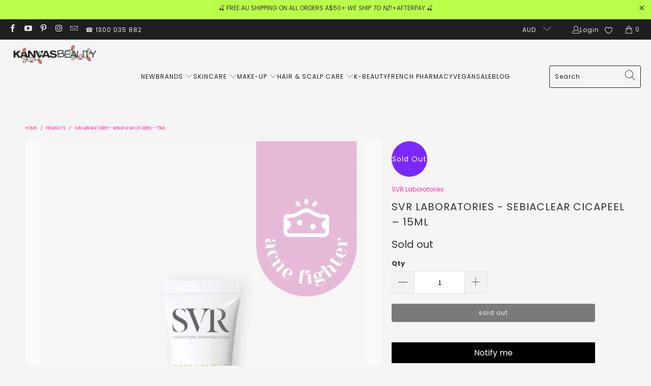

--- FILE ---
content_type: text/html; charset=utf-8
request_url: https://www.kanvasbeauty.com.au/products/svr-laboratories-sebiaclear-cicapeel-15ml
body_size: 57679
content:


 <!DOCTYPE html>
<html class="no-js no-touch" lang="en"> <head> <!-- Google Tag Manager --> <!-- AEK Media | Data Layer --> <script>
      window.dataLayer = window.dataLayer || [];</script> <script>(function(w,d,s,l,i){w[l]=w[l]||[];w[l].push({'gtm.start':
    new Date().getTime(),event:'gtm.js'});var f=d.getElementsByTagName(s)[0],
    j=d.createElement(s),dl=l!='dataLayer'?'&l='+l:'';j.async=true;j.src=
    'https://www.googletagmanager.com/gtm.js?id='+i+dl;f.parentNode.insertBefore(j,f);
    })(window,document,'script','dataLayer','GTM-TQTBXT7');</script> <!-- End Google Tag Manager --> <meta name="msvalidate.01" content="4116FC9960E155425D598AC30C364A82" /> <meta name="google-site-verification" content="obdq1Vnr2g4c6WNsUrvuHessKkt9OjVhOd0BWK2axcA" />
	<meta name="google-site-verification" content="BexqW9wXJ-25q8hz4DUL-fKAA8Z1IBbC7Ay7qqPzzcg" /> <!-- Global site tag (gtag.js) - Google Ads: 595259331 --> <script async src="https://www.googletagmanager.com/gtag/js?id=AW-595259331"></script> <script> 
      window.dataLayer = window.dataLayer || [];
      function gtag(){dataLayer.push(arguments);}
      gtag('js', new Date());

      gtag('config', 'AW-595259331');</script> <script type="text/javascript">
    (function(c,l,a,r,i,t,y){
        c[a]=c[a]||function(){(c[a].q=c[a].q||[]).push(arguments)};
        t=l.createElement(r);t.async=1;t.src="https://www.clarity.ms/tag/"+i;
        y=l.getElementsByTagName(r)[0];y.parentNode.insertBefore(t,y);
    })(window, document, "clarity", "script", "7bn5c9ke3k");</script> <meta charset="utf-8"> <meta http-equiv="cleartype" content="on"> <meta name="robots" content="index,follow"> <!-- Mobile Specific Metas --> <meta name="HandheldFriendly" content="True"> <meta name="MobileOptimized" content="320"> <meta name="viewport" content="width=device-width,initial-scale=1"> <meta name="theme-color" content="#f5f5f5"> <script>const ensureInstantJS=()=>{window.InstantJS||(window.InstantJS={}),window.InstantJS.track||(window.InstantJS.trackQueue=[],window.InstantJS.track=function(){window.InstantJS.trackQueue.push(arguments)})};ensureInstantJS();const trackEvent=(()=>{const t=new Set;return e=>{const n=JSON.stringify(e);t.has(n)||!e[0].includes("track")||(t.add(n),window.InstantJS.track("MARKETING_PIXEL_EVENT_FIRED",[{event:e,provider:"META_PLATFORMS"}]))}})();(function(){const e=()=>{if(window.fbq?.callMethod){const t=window.fbq,e=function(){trackEvent([...arguments]),t.apply(this,arguments)};for(const n in t)t.hasOwnProperty(n)&&(e[n]=t[n]);window.fbq=e}else setTimeout(e,1)},t=()=>{const{_fbq:e}=window;if(e&&e.queue){e.queue.forEach(t=>trackEvent([...t]));const n=e.queue.push;e.queue.push=function(...t){trackEvent([...t[0]]);return n.apply(e.queue,t)}}else setTimeout(t,1)};e(),t()})();</script> <title>
      SVR Laboratories - SEBIACLEAR Cicapeel – 15ml | Afterpay available - Kanvas Beauty Australia</title> <meta name="description" content="Fast &amp; free shipping to anywhere in Australia over $50! It’s annoying when a zit makes an appearance on your skin but don&#39;t stress: let Sebiaclear Cicapeel from SVR come to the rescue! This spot treatment gel dries up and obliterates spots in record time. At the same time, it also helps lessen post-acne scarring."/> <!-- Preconnect Domains --> <link rel="preconnect" href="https://fonts.shopifycdn.com" /> <link rel="preconnect" href="https://cdn.shopify.com" /> <link rel="preconnect" href="https://v.shopify.com" /> <link rel="preconnect" href="https://cdn.shopifycloud.com" /> <link rel="preconnect" href="https://monorail-edge.shopifysvc.com"> <!-- fallback for browsers that don't support preconnect --> <link rel="dns-prefetch" href="https://fonts.shopifycdn.com" /> <link rel="dns-prefetch" href="https://cdn.shopify.com" /> <link rel="dns-prefetch" href="https://v.shopify.com" /> <link rel="dns-prefetch" href="https://cdn.shopifycloud.com" /> <link rel="dns-prefetch" href="https://monorail-edge.shopifysvc.com"> <!-- Preload Assets --> <link rel="preload" href="//www.kanvasbeauty.com.au/cdn/shop/t/26/assets/fancybox.css?v=19278034316635137701672453379" as="style"> <link rel="preload" href="//www.kanvasbeauty.com.au/cdn/shop/t/26/assets/styles.css?v=15191471624107443111763987515" as="style">
<link rel="stylesheet" href="https://cdnjs.cloudflare.com/ajax/libs/font-awesome/5.10.0-12/css/all.min.css"/> <link rel="preload" href="//www.kanvasbeauty.com.au/cdn/shop/t/26/assets/jquery.min.js?v=81049236547974671631672453379" as="script"> <link rel="preload" href="//www.kanvasbeauty.com.au/cdn/shop/t/26/assets/vendors.js?v=51772124549495699811672453379" as="script"> <link rel="preload" href="//www.kanvasbeauty.com.au/cdn/shop/t/26/assets/sections.js?v=44928575743550098301672453379" as="script"> <link rel="preload" href="//www.kanvasbeauty.com.au/cdn/shop/t/26/assets/utilities.js?v=12739964178933025911702562495" as="script"> <link rel="preload" href="//www.kanvasbeauty.com.au/cdn/shop/t/26/assets/app.js?v=162882354372697959611672453379" as="script"> <!-- Stylesheet for Fancybox library --> <link href="//www.kanvasbeauty.com.au/cdn/shop/t/26/assets/fancybox.css?v=19278034316635137701672453379" rel="stylesheet" type="text/css" media="all" /> <!-- Stylesheets for Turbo --> <link href="//www.kanvasbeauty.com.au/cdn/shop/t/26/assets/styles.css?v=15191471624107443111763987515" rel="stylesheet" type="text/css" media="all" />
<link href="//www.kanvasbeauty.com.au/cdn/shop/t/26/assets/custom.css?v=112754671750060700781690981783" rel="stylesheet" type="text/css" media="all" /> <script>
      window.lazySizesConfig = window.lazySizesConfig || {};

      lazySizesConfig.expand = 300;
      lazySizesConfig.loadHidden = false;

      /*! lazysizes - v5.2.2 - bgset plugin */
      !function(e,t){var a=function(){t(e.lazySizes),e.removeEventListener("lazyunveilread",a,!0)};t=t.bind(null,e,e.document),"object"==typeof module&&module.exports?t(require("lazysizes")):"function"==typeof define&&define.amd?define(["lazysizes"],t):e.lazySizes?a():e.addEventListener("lazyunveilread",a,!0)}(window,function(e,z,g){"use strict";var c,y,b,f,i,s,n,v,m;e.addEventListener&&(c=g.cfg,y=/\s+/g,b=/\s*\|\s+|\s+\|\s*/g,f=/^(.+?)(?:\s+\[\s*(.+?)\s*\])(?:\s+\[\s*(.+?)\s*\])?$/,i=/^\s*\(*\s*type\s*:\s*(.+?)\s*\)*\s*$/,s=/\(|\)|'/,n={contain:1,cover:1},v=function(e,t){var a;t&&((a=t.match(i))&&a[1]?e.setAttribute("type",a[1]):e.setAttribute("media",c.customMedia[t]||t))},m=function(e){var t,a,i,r;e.target._lazybgset&&(a=(t=e.target)._lazybgset,(i=t.currentSrc||t.src)&&((r=g.fire(a,"bgsetproxy",{src:i,useSrc:s.test(i)?JSON.stringify(i):i})).defaultPrevented||(a.style.backgroundImage="url("+r.detail.useSrc+")")),t._lazybgsetLoading&&(g.fire(a,"_lazyloaded",{},!1,!0),delete t._lazybgsetLoading))},addEventListener("lazybeforeunveil",function(e){var t,a,i,r,s,n,l,d,o,u;!e.defaultPrevented&&(t=e.target.getAttribute("data-bgset"))&&(o=e.target,(u=z.createElement("img")).alt="",u._lazybgsetLoading=!0,e.detail.firesLoad=!0,a=t,i=o,r=u,s=z.createElement("picture"),n=i.getAttribute(c.sizesAttr),l=i.getAttribute("data-ratio"),d=i.getAttribute("data-optimumx"),i._lazybgset&&i._lazybgset.parentNode==i&&i.removeChild(i._lazybgset),Object.defineProperty(r,"_lazybgset",{value:i,writable:!0}),Object.defineProperty(i,"_lazybgset",{value:s,writable:!0}),a=a.replace(y," ").split(b),s.style.display="none",r.className=c.lazyClass,1!=a.length||n||(n="auto"),a.forEach(function(e){var t,a=z.createElement("source");n&&"auto"!=n&&a.setAttribute("sizes",n),(t=e.match(f))?(a.setAttribute(c.srcsetAttr,t[1]),v(a,t[2]),v(a,t[3])):a.setAttribute(c.srcsetAttr,e),s.appendChild(a)}),n&&(r.setAttribute(c.sizesAttr,n),i.removeAttribute(c.sizesAttr),i.removeAttribute("sizes")),d&&r.setAttribute("data-optimumx",d),l&&r.setAttribute("data-ratio",l),s.appendChild(r),i.appendChild(s),setTimeout(function(){g.loader.unveil(u),g.rAF(function(){g.fire(u,"_lazyloaded",{},!0,!0),u.complete&&m({target:u})})}))}),z.addEventListener("load",m,!0),e.addEventListener("lazybeforesizes",function(e){var t,a,i,r;e.detail.instance==g&&e.target._lazybgset&&e.detail.dataAttr&&(t=e.target._lazybgset,i=t,r=(getComputedStyle(i)||{getPropertyValue:function(){}}).getPropertyValue("background-size"),!n[r]&&n[i.style.backgroundSize]&&(r=i.style.backgroundSize),n[a=r]&&(e.target._lazysizesParentFit=a,g.rAF(function(){e.target.setAttribute("data-parent-fit",a),e.target._lazysizesParentFit&&delete e.target._lazysizesParentFit})))},!0),z.documentElement.addEventListener("lazybeforesizes",function(e){var t,a;!e.defaultPrevented&&e.target._lazybgset&&e.detail.instance==g&&(e.detail.width=(t=e.target._lazybgset,a=g.gW(t,t.parentNode),(!t._lazysizesWidth||a>t._lazysizesWidth)&&(t._lazysizesWidth=a),t._lazysizesWidth))}))});

      /*! lazysizes - v5.2.2 */
      !function(e){var t=function(u,D,f){"use strict";var k,H;if(function(){var e;var t={lazyClass:"lazyload",loadedClass:"lazyloaded",loadingClass:"lazyloading",preloadClass:"lazypreload",errorClass:"lazyerror",autosizesClass:"lazyautosizes",srcAttr:"data-src",srcsetAttr:"data-srcset",sizesAttr:"data-sizes",minSize:40,customMedia:{},init:true,expFactor:1.5,hFac:.8,loadMode:2,loadHidden:true,ricTimeout:0,throttleDelay:125};H=u.lazySizesConfig||u.lazysizesConfig||{};for(e in t){if(!(e in H)){H[e]=t[e]}}}(),!D||!D.getElementsByClassName){return{init:function(){},cfg:H,noSupport:true}}var O=D.documentElement,a=u.HTMLPictureElement,P="addEventListener",$="getAttribute",q=u[P].bind(u),I=u.setTimeout,U=u.requestAnimationFrame||I,l=u.requestIdleCallback,j=/^picture$/i,r=["load","error","lazyincluded","_lazyloaded"],i={},G=Array.prototype.forEach,J=function(e,t){if(!i[t]){i[t]=new RegExp("(\\s|^)"+t+"(\\s|$)")}return i[t].test(e[$]("class")||"")&&i[t]},K=function(e,t){if(!J(e,t)){e.setAttribute("class",(e[$]("class")||"").trim()+" "+t)}},Q=function(e,t){var i;if(i=J(e,t)){e.setAttribute("class",(e[$]("class")||"").replace(i," "))}},V=function(t,i,e){var a=e?P:"removeEventListener";if(e){V(t,i)}r.forEach(function(e){t[a](e,i)})},X=function(e,t,i,a,r){var n=D.createEvent("Event");if(!i){i={}}i.instance=k;n.initEvent(t,!a,!r);n.detail=i;e.dispatchEvent(n);return n},Y=function(e,t){var i;if(!a&&(i=u.picturefill||H.pf)){if(t&&t.src&&!e[$]("srcset")){e.setAttribute("srcset",t.src)}i({reevaluate:true,elements:[e]})}else if(t&&t.src){e.src=t.src}},Z=function(e,t){return(getComputedStyle(e,null)||{})[t]},s=function(e,t,i){i=i||e.offsetWidth;while(i<H.minSize&&t&&!e._lazysizesWidth){i=t.offsetWidth;t=t.parentNode}return i},ee=function(){var i,a;var t=[];var r=[];var n=t;var s=function(){var e=n;n=t.length?r:t;i=true;a=false;while(e.length){e.shift()()}i=false};var e=function(e,t){if(i&&!t){e.apply(this,arguments)}else{n.push(e);if(!a){a=true;(D.hidden?I:U)(s)}}};e._lsFlush=s;return e}(),te=function(i,e){return e?function(){ee(i)}:function(){var e=this;var t=arguments;ee(function(){i.apply(e,t)})}},ie=function(e){var i;var a=0;var r=H.throttleDelay;var n=H.ricTimeout;var t=function(){i=false;a=f.now();e()};var s=l&&n>49?function(){l(t,{timeout:n});if(n!==H.ricTimeout){n=H.ricTimeout}}:te(function(){I(t)},true);return function(e){var t;if(e=e===true){n=33}if(i){return}i=true;t=r-(f.now()-a);if(t<0){t=0}if(e||t<9){s()}else{I(s,t)}}},ae=function(e){var t,i;var a=99;var r=function(){t=null;e()};var n=function(){var e=f.now()-i;if(e<a){I(n,a-e)}else{(l||r)(r)}};return function(){i=f.now();if(!t){t=I(n,a)}}},e=function(){var v,m,c,h,e;var y,z,g,p,C,b,A;var n=/^img$/i;var d=/^iframe$/i;var E="onscroll"in u&&!/(gle|ing)bot/.test(navigator.userAgent);var _=0;var w=0;var N=0;var M=-1;var x=function(e){N--;if(!e||N<0||!e.target){N=0}};var W=function(e){if(A==null){A=Z(D.body,"visibility")=="hidden"}return A||!(Z(e.parentNode,"visibility")=="hidden"&&Z(e,"visibility")=="hidden")};var S=function(e,t){var i;var a=e;var r=W(e);g-=t;b+=t;p-=t;C+=t;while(r&&(a=a.offsetParent)&&a!=D.body&&a!=O){r=(Z(a,"opacity")||1)>0;if(r&&Z(a,"overflow")!="visible"){i=a.getBoundingClientRect();r=C>i.left&&p<i.right&&b>i.top-1&&g<i.bottom+1}}return r};var t=function(){var e,t,i,a,r,n,s,l,o,u,f,c;var d=k.elements;if((h=H.loadMode)&&N<8&&(e=d.length)){t=0;M++;for(;t<e;t++){if(!d[t]||d[t]._lazyRace){continue}if(!E||k.prematureUnveil&&k.prematureUnveil(d[t])){R(d[t]);continue}if(!(l=d[t][$]("data-expand"))||!(n=l*1)){n=w}if(!u){u=!H.expand||H.expand<1?O.clientHeight>500&&O.clientWidth>500?500:370:H.expand;k._defEx=u;f=u*H.expFactor;c=H.hFac;A=null;if(w<f&&N<1&&M>2&&h>2&&!D.hidden){w=f;M=0}else if(h>1&&M>1&&N<6){w=u}else{w=_}}if(o!==n){y=innerWidth+n*c;z=innerHeight+n;s=n*-1;o=n}i=d[t].getBoundingClientRect();if((b=i.bottom)>=s&&(g=i.top)<=z&&(C=i.right)>=s*c&&(p=i.left)<=y&&(b||C||p||g)&&(H.loadHidden||W(d[t]))&&(m&&N<3&&!l&&(h<3||M<4)||S(d[t],n))){R(d[t]);r=true;if(N>9){break}}else if(!r&&m&&!a&&N<4&&M<4&&h>2&&(v[0]||H.preloadAfterLoad)&&(v[0]||!l&&(b||C||p||g||d[t][$](H.sizesAttr)!="auto"))){a=v[0]||d[t]}}if(a&&!r){R(a)}}};var i=ie(t);var B=function(e){var t=e.target;if(t._lazyCache){delete t._lazyCache;return}x(e);K(t,H.loadedClass);Q(t,H.loadingClass);V(t,L);X(t,"lazyloaded")};var a=te(B);var L=function(e){a({target:e.target})};var T=function(t,i){try{t.contentWindow.location.replace(i)}catch(e){t.src=i}};var F=function(e){var t;var i=e[$](H.srcsetAttr);if(t=H.customMedia[e[$]("data-media")||e[$]("media")]){e.setAttribute("media",t)}if(i){e.setAttribute("srcset",i)}};var s=te(function(t,e,i,a,r){var n,s,l,o,u,f;if(!(u=X(t,"lazybeforeunveil",e)).defaultPrevented){if(a){if(i){K(t,H.autosizesClass)}else{t.setAttribute("sizes",a)}}s=t[$](H.srcsetAttr);n=t[$](H.srcAttr);if(r){l=t.parentNode;o=l&&j.test(l.nodeName||"")}f=e.firesLoad||"src"in t&&(s||n||o);u={target:t};K(t,H.loadingClass);if(f){clearTimeout(c);c=I(x,2500);V(t,L,true)}if(o){G.call(l.getElementsByTagName("source"),F)}if(s){t.setAttribute("srcset",s)}else if(n&&!o){if(d.test(t.nodeName)){T(t,n)}else{t.src=n}}if(r&&(s||o)){Y(t,{src:n})}}if(t._lazyRace){delete t._lazyRace}Q(t,H.lazyClass);ee(function(){var e=t.complete&&t.naturalWidth>1;if(!f||e){if(e){K(t,"ls-is-cached")}B(u);t._lazyCache=true;I(function(){if("_lazyCache"in t){delete t._lazyCache}},9)}if(t.loading=="lazy"){N--}},true)});var R=function(e){if(e._lazyRace){return}var t;var i=n.test(e.nodeName);var a=i&&(e[$](H.sizesAttr)||e[$]("sizes"));var r=a=="auto";if((r||!m)&&i&&(e[$]("src")||e.srcset)&&!e.complete&&!J(e,H.errorClass)&&J(e,H.lazyClass)){return}t=X(e,"lazyunveilread").detail;if(r){re.updateElem(e,true,e.offsetWidth)}e._lazyRace=true;N++;s(e,t,r,a,i)};var r=ae(function(){H.loadMode=3;i()});var l=function(){if(H.loadMode==3){H.loadMode=2}r()};var o=function(){if(m){return}if(f.now()-e<999){I(o,999);return}m=true;H.loadMode=3;i();q("scroll",l,true)};return{_:function(){e=f.now();k.elements=D.getElementsByClassName(H.lazyClass);v=D.getElementsByClassName(H.lazyClass+" "+H.preloadClass);q("scroll",i,true);q("resize",i,true);q("pageshow",function(e){if(e.persisted){var t=D.querySelectorAll("."+H.loadingClass);if(t.length&&t.forEach){U(function(){t.forEach(function(e){if(e.complete){R(e)}})})}}});if(u.MutationObserver){new MutationObserver(i).observe(O,{childList:true,subtree:true,attributes:true})}else{O[P]("DOMNodeInserted",i,true);O[P]("DOMAttrModified",i,true);setInterval(i,999)}q("hashchange",i,true);["focus","mouseover","click","load","transitionend","animationend"].forEach(function(e){D[P](e,i,true)});if(/d$|^c/.test(D.readyState)){o()}else{q("load",o);D[P]("DOMContentLoaded",i);I(o,2e4)}if(k.elements.length){t();ee._lsFlush()}else{i()}},checkElems:i,unveil:R,_aLSL:l}}(),re=function(){var i;var n=te(function(e,t,i,a){var r,n,s;e._lazysizesWidth=a;a+="px";e.setAttribute("sizes",a);if(j.test(t.nodeName||"")){r=t.getElementsByTagName("source");for(n=0,s=r.length;n<s;n++){r[n].setAttribute("sizes",a)}}if(!i.detail.dataAttr){Y(e,i.detail)}});var a=function(e,t,i){var a;var r=e.parentNode;if(r){i=s(e,r,i);a=X(e,"lazybeforesizes",{width:i,dataAttr:!!t});if(!a.defaultPrevented){i=a.detail.width;if(i&&i!==e._lazysizesWidth){n(e,r,a,i)}}}};var e=function(){var e;var t=i.length;if(t){e=0;for(;e<t;e++){a(i[e])}}};var t=ae(e);return{_:function(){i=D.getElementsByClassName(H.autosizesClass);q("resize",t)},checkElems:t,updateElem:a}}(),t=function(){if(!t.i&&D.getElementsByClassName){t.i=true;re._();e._()}};return I(function(){H.init&&t()}),k={cfg:H,autoSizer:re,loader:e,init:t,uP:Y,aC:K,rC:Q,hC:J,fire:X,gW:s,rAF:ee}}(e,e.document,Date);e.lazySizes=t,"object"==typeof module&&module.exports&&(module.exports=t)}("undefined"!=typeof window?window:{});</script> <!-- Icons --> <link rel="shortcut icon" type="image/x-icon" href="//www.kanvasbeauty.com.au/cdn/shop/files/logo_square_1_180x180.jpg?v=1702649829"> <link rel="apple-touch-icon" href="//www.kanvasbeauty.com.au/cdn/shop/files/logo_square_1_180x180.jpg?v=1702649829"/> <link rel="apple-touch-icon" sizes="57x57" href="//www.kanvasbeauty.com.au/cdn/shop/files/logo_square_1_57x57.jpg?v=1702649829"/> <link rel="apple-touch-icon" sizes="60x60" href="//www.kanvasbeauty.com.au/cdn/shop/files/logo_square_1_60x60.jpg?v=1702649829"/> <link rel="apple-touch-icon" sizes="72x72" href="//www.kanvasbeauty.com.au/cdn/shop/files/logo_square_1_72x72.jpg?v=1702649829"/> <link rel="apple-touch-icon" sizes="76x76" href="//www.kanvasbeauty.com.au/cdn/shop/files/logo_square_1_76x76.jpg?v=1702649829"/> <link rel="apple-touch-icon" sizes="114x114" href="//www.kanvasbeauty.com.au/cdn/shop/files/logo_square_1_114x114.jpg?v=1702649829"/> <link rel="apple-touch-icon" sizes="180x180" href="//www.kanvasbeauty.com.au/cdn/shop/files/logo_square_1_180x180.jpg?v=1702649829"/> <link rel="apple-touch-icon" sizes="228x228" href="//www.kanvasbeauty.com.au/cdn/shop/files/logo_square_1_228x228.jpg?v=1702649829"/> <!-- Canonical Tagging --> <link rel="canonical" href="https://www.kanvasbeauty.com.au/products/svr-laboratories-sebiaclear-cicapeel-15ml"> <script src="https://ajax.googleapis.com/ajax/libs/jquery/3.1.1/jquery.min.js" defer></script> <script src="//www.kanvasbeauty.com.au/cdn/shop/t/26/assets/custom.js?v=37090780145660754831682673014" defer></script> <script type="text/javascript" src="/services/javascripts/currencies.js" data-no-instant></script> <script src="//www.kanvasbeauty.com.au/cdn/shop/t/26/assets/currencies.js?v=63035159355332271981672453379" defer></script> <script>
      window.PXUTheme = window.PXUTheme || {};
      window.PXUTheme.version = '7.1.1';
      window.PXUTheme.name = 'Turbo';</script>
    


    
<template id="price-ui"><span class="price " data-price></span><span class="compare-at-price" data-compare-at-price></span><span class="unit-pricing" data-unit-pricing></span></template> <template id="price-ui-badge"><div class="price-ui-badge__sticker price-ui-badge__sticker--"> <span class="price-ui-badge__sticker-text" data-badge></span></div></template> <template id="price-ui__price"><span class="money" data-price></span></template> <template id="price-ui__price-range"><span class="price-min" data-price-min><span class="money" data-price></span></span> - <span class="price-max" data-price-max><span class="money" data-price></span></span></template> <template id="price-ui__unit-pricing"><span class="unit-quantity" data-unit-quantity></span> | <span class="unit-price" data-unit-price><span class="money" data-price></span></span> / <span class="unit-measurement" data-unit-measurement></span></template> <template id="price-ui-badge__percent-savings-range">Save up to <span data-price-percent></span>%</template> <template id="price-ui-badge__percent-savings">Save <span data-price-percent></span>%</template> <template id="price-ui-badge__price-savings-range">Save up to <span class="money" data-price></span></template> <template id="price-ui-badge__price-savings">Save <span class="money" data-price></span></template> <template id="price-ui-badge__on-sale">Sale</template> <template id="price-ui-badge__sold-out">Sold out</template> <template id="price-ui-badge__in-stock">In stock</template> <script>
      
window.PXUTheme = window.PXUTheme || {};


window.PXUTheme.theme_settings = {};
window.PXUTheme.currency = {};
window.PXUTheme.routes = window.PXUTheme.routes || {};


window.PXUTheme.theme_settings.display_tos_checkbox = false;
window.PXUTheme.theme_settings.go_to_checkout = true;
window.PXUTheme.theme_settings.cart_action = "ajax";
window.PXUTheme.theme_settings.cart_shipping_calculator = true;


window.PXUTheme.theme_settings.collection_swatches = true;
window.PXUTheme.theme_settings.collection_secondary_image = true;


window.PXUTheme.currency.show_multiple_currencies = true;
window.PXUTheme.currency.shop_currency = "AUD";
window.PXUTheme.currency.default_currency = "AUD";
window.PXUTheme.currency.display_format = "money_format";
window.PXUTheme.currency.money_format = "${{amount}}";
window.PXUTheme.currency.money_format_no_currency = "${{amount}}";
window.PXUTheme.currency.money_format_currency = "${{amount}} AUD";
window.PXUTheme.currency.native_multi_currency = true;
window.PXUTheme.currency.iso_code = "AUD";
window.PXUTheme.currency.symbol = "$";


window.PXUTheme.theme_settings.display_inventory_left = false;
window.PXUTheme.theme_settings.inventory_threshold = 10;
window.PXUTheme.theme_settings.limit_quantity = false;


window.PXUTheme.theme_settings.menu_position = null;


window.PXUTheme.theme_settings.newsletter_popup = false;
window.PXUTheme.theme_settings.newsletter_popup_days = "0";
window.PXUTheme.theme_settings.newsletter_popup_mobile = false;
window.PXUTheme.theme_settings.newsletter_popup_seconds = 4;


window.PXUTheme.theme_settings.pagination_type = "load_more";


window.PXUTheme.theme_settings.enable_shopify_collection_badges = null;
window.PXUTheme.theme_settings.quick_shop_thumbnail_position = null;
window.PXUTheme.theme_settings.product_form_style = "radio";
window.PXUTheme.theme_settings.sale_banner_enabled = true;
window.PXUTheme.theme_settings.display_savings = true;
window.PXUTheme.theme_settings.display_sold_out_price = false;
window.PXUTheme.theme_settings.sold_out_text = "Sold out";
window.PXUTheme.theme_settings.free_text = "Free";
window.PXUTheme.theme_settings.video_looping = null;
window.PXUTheme.theme_settings.quick_shop_style = "popup";
window.PXUTheme.theme_settings.hover_enabled = false;


window.PXUTheme.routes.cart_url = "/cart";
window.PXUTheme.routes.root_url = "/";
window.PXUTheme.routes.search_url = "/search";
window.PXUTheme.routes.all_products_collection_url = "/collections/all";


window.PXUTheme.theme_settings.image_loading_style = "appear";


window.PXUTheme.theme_settings.search_option = "product,page,article";
window.PXUTheme.theme_settings.search_items_to_display = 10;
window.PXUTheme.theme_settings.enable_autocomplete = true;


window.PXUTheme.theme_settings.page_dots_enabled = true;
window.PXUTheme.theme_settings.slideshow_arrow_size = "light";


window.PXUTheme.theme_settings.quick_shop_enabled = true;


window.PXUTheme.translation = {};


window.PXUTheme.translation.agree_to_terms_warning = "You must agree with the terms and conditions to checkout.";
window.PXUTheme.translation.one_item_left = "item left";
window.PXUTheme.translation.items_left_text = "items left";
window.PXUTheme.translation.cart_savings_text = "Total Savings";
window.PXUTheme.translation.cart_discount_text = "Discount";
window.PXUTheme.translation.cart_subtotal_text = "Subtotal";
window.PXUTheme.translation.cart_remove_text = "Remove";
window.PXUTheme.translation.cart_free_text = "Free";


window.PXUTheme.translation.newsletter_success_text = "Thank you for joining our mailing list!";


window.PXUTheme.translation.notify_email = "Enter your email address...";
window.PXUTheme.translation.notify_email_value = "Translation missing: en.contact.fields.email";
window.PXUTheme.translation.notify_email_send = "Send";
window.PXUTheme.translation.notify_message_first = "Please notify me when ";
window.PXUTheme.translation.notify_message_last = " becomes available - ";
window.PXUTheme.translation.notify_success_text = "Thanks! We will notify you when this product becomes available!";


window.PXUTheme.translation.add_to_cart = "Add to Cart";
window.PXUTheme.translation.coming_soon_text = "Coming Soon";
window.PXUTheme.translation.sold_out_text = "Sold Out";
window.PXUTheme.translation.sale_text = "Sale";
window.PXUTheme.translation.savings_text = "You Save";
window.PXUTheme.translation.from_text = "from";
window.PXUTheme.translation.new_text = "New";
window.PXUTheme.translation.pre_order_text = "Pre-Order";
window.PXUTheme.translation.unavailable_text = "Unavailable";


window.PXUTheme.translation.all_results = "View all results";
window.PXUTheme.translation.no_results = "Sorry, no results!";


window.PXUTheme.media_queries = {};
window.PXUTheme.media_queries.small = window.matchMedia( "(max-width: 480px)" );
window.PXUTheme.media_queries.medium = window.matchMedia( "(max-width: 798px)" );
window.PXUTheme.media_queries.large = window.matchMedia( "(min-width: 799px)" );
window.PXUTheme.media_queries.larger = window.matchMedia( "(min-width: 960px)" );
window.PXUTheme.media_queries.xlarge = window.matchMedia( "(min-width: 1200px)" );
window.PXUTheme.media_queries.ie10 = window.matchMedia( "all and (-ms-high-contrast: none), (-ms-high-contrast: active)" );
window.PXUTheme.media_queries.tablet = window.matchMedia( "only screen and (min-width: 799px) and (max-width: 1024px)" );</script> <script src="//www.kanvasbeauty.com.au/cdn/shop/t/26/assets/vendors.js?v=51772124549495699811672453379" defer></script> <script src="//www.kanvasbeauty.com.au/cdn/shop/t/26/assets/sections.js?v=44928575743550098301672453379" defer></script> <script src="//www.kanvasbeauty.com.au/cdn/shop/t/26/assets/utilities.js?v=12739964178933025911702562495" defer></script> <script src="//www.kanvasbeauty.com.au/cdn/shop/t/26/assets/app.js?v=162882354372697959611672453379" defer></script> <script></script> <script>window.performance && window.performance.mark && window.performance.mark('shopify.content_for_header.start');</script><meta name="google-site-verification" content="BexqW9wXJ-25q8hz4DUL-fKAA8Z1IBbC7Ay7qqPzzcg">
<meta id="shopify-digital-wallet" name="shopify-digital-wallet" content="/49675108501/digital_wallets/dialog">
<meta name="shopify-checkout-api-token" content="88a2fafc31ec949f81d10e82be8cd38d">
<meta id="in-context-paypal-metadata" data-shop-id="49675108501" data-venmo-supported="false" data-environment="production" data-locale="en_US" data-paypal-v4="true" data-currency="AUD">
<link rel="alternate" type="application/json+oembed" href="https://www.kanvasbeauty.com.au/products/svr-laboratories-sebiaclear-cicapeel-15ml.oembed">
<script async="async" src="/checkouts/internal/preloads.js?locale=en-AU"></script>
<link rel="preconnect" href="https://shop.app" crossorigin="anonymous">
<script async="async" src="https://shop.app/checkouts/internal/preloads.js?locale=en-AU&shop_id=49675108501" crossorigin="anonymous"></script>
<script id="apple-pay-shop-capabilities" type="application/json">{"shopId":49675108501,"countryCode":"AU","currencyCode":"AUD","merchantCapabilities":["supports3DS"],"merchantId":"gid:\/\/shopify\/Shop\/49675108501","merchantName":"Kanvas Beauty Australia","requiredBillingContactFields":["postalAddress","email"],"requiredShippingContactFields":["postalAddress","email"],"shippingType":"shipping","supportedNetworks":["visa","masterCard","amex","jcb"],"total":{"type":"pending","label":"Kanvas Beauty Australia","amount":"1.00"},"shopifyPaymentsEnabled":true,"supportsSubscriptions":true}</script>
<script id="shopify-features" type="application/json">{"accessToken":"88a2fafc31ec949f81d10e82be8cd38d","betas":["rich-media-storefront-analytics"],"domain":"www.kanvasbeauty.com.au","predictiveSearch":true,"shopId":49675108501,"locale":"en"}</script>
<script>var Shopify = Shopify || {};
Shopify.shop = "kanvas-beauty-australia.myshopify.com";
Shopify.locale = "en";
Shopify.currency = {"active":"AUD","rate":"1.0"};
Shopify.country = "AU";
Shopify.theme = {"name":"Copy of Turbo-florence","id":136740503798,"schema_name":"Turbo","schema_version":"7.1.1","theme_store_id":null,"role":"main"};
Shopify.theme.handle = "null";
Shopify.theme.style = {"id":null,"handle":null};
Shopify.cdnHost = "www.kanvasbeauty.com.au/cdn";
Shopify.routes = Shopify.routes || {};
Shopify.routes.root = "/";</script>
<script type="module">!function(o){(o.Shopify=o.Shopify||{}).modules=!0}(window);</script>
<script>!function(o){function n(){var o=[];function n(){o.push(Array.prototype.slice.apply(arguments))}return n.q=o,n}var t=o.Shopify=o.Shopify||{};t.loadFeatures=n(),t.autoloadFeatures=n()}(window);</script>
<script>
  window.ShopifyPay = window.ShopifyPay || {};
  window.ShopifyPay.apiHost = "shop.app\/pay";
  window.ShopifyPay.redirectState = null;
</script>
<script id="shop-js-analytics" type="application/json">{"pageType":"product"}</script>
<script defer="defer" async type="module" src="//www.kanvasbeauty.com.au/cdn/shopifycloud/shop-js/modules/v2/client.init-shop-cart-sync_IZsNAliE.en.esm.js"></script>
<script defer="defer" async type="module" src="//www.kanvasbeauty.com.au/cdn/shopifycloud/shop-js/modules/v2/chunk.common_0OUaOowp.esm.js"></script>
<script type="module">
  await import("//www.kanvasbeauty.com.au/cdn/shopifycloud/shop-js/modules/v2/client.init-shop-cart-sync_IZsNAliE.en.esm.js");
await import("//www.kanvasbeauty.com.au/cdn/shopifycloud/shop-js/modules/v2/chunk.common_0OUaOowp.esm.js");

  window.Shopify.SignInWithShop?.initShopCartSync?.({"fedCMEnabled":true,"windoidEnabled":true});

</script>
<script>
  window.Shopify = window.Shopify || {};
  if (!window.Shopify.featureAssets) window.Shopify.featureAssets = {};
  window.Shopify.featureAssets['shop-js'] = {"shop-cart-sync":["modules/v2/client.shop-cart-sync_DLOhI_0X.en.esm.js","modules/v2/chunk.common_0OUaOowp.esm.js"],"init-fed-cm":["modules/v2/client.init-fed-cm_C6YtU0w6.en.esm.js","modules/v2/chunk.common_0OUaOowp.esm.js"],"shop-button":["modules/v2/client.shop-button_BCMx7GTG.en.esm.js","modules/v2/chunk.common_0OUaOowp.esm.js"],"shop-cash-offers":["modules/v2/client.shop-cash-offers_BT26qb5j.en.esm.js","modules/v2/chunk.common_0OUaOowp.esm.js","modules/v2/chunk.modal_CGo_dVj3.esm.js"],"init-windoid":["modules/v2/client.init-windoid_B9PkRMql.en.esm.js","modules/v2/chunk.common_0OUaOowp.esm.js"],"init-shop-email-lookup-coordinator":["modules/v2/client.init-shop-email-lookup-coordinator_DZkqjsbU.en.esm.js","modules/v2/chunk.common_0OUaOowp.esm.js"],"shop-toast-manager":["modules/v2/client.shop-toast-manager_Di2EnuM7.en.esm.js","modules/v2/chunk.common_0OUaOowp.esm.js"],"shop-login-button":["modules/v2/client.shop-login-button_BtqW_SIO.en.esm.js","modules/v2/chunk.common_0OUaOowp.esm.js","modules/v2/chunk.modal_CGo_dVj3.esm.js"],"avatar":["modules/v2/client.avatar_BTnouDA3.en.esm.js"],"pay-button":["modules/v2/client.pay-button_CWa-C9R1.en.esm.js","modules/v2/chunk.common_0OUaOowp.esm.js"],"init-shop-cart-sync":["modules/v2/client.init-shop-cart-sync_IZsNAliE.en.esm.js","modules/v2/chunk.common_0OUaOowp.esm.js"],"init-customer-accounts":["modules/v2/client.init-customer-accounts_DenGwJTU.en.esm.js","modules/v2/client.shop-login-button_BtqW_SIO.en.esm.js","modules/v2/chunk.common_0OUaOowp.esm.js","modules/v2/chunk.modal_CGo_dVj3.esm.js"],"init-shop-for-new-customer-accounts":["modules/v2/client.init-shop-for-new-customer-accounts_JdHXxpS9.en.esm.js","modules/v2/client.shop-login-button_BtqW_SIO.en.esm.js","modules/v2/chunk.common_0OUaOowp.esm.js","modules/v2/chunk.modal_CGo_dVj3.esm.js"],"init-customer-accounts-sign-up":["modules/v2/client.init-customer-accounts-sign-up_D6__K_p8.en.esm.js","modules/v2/client.shop-login-button_BtqW_SIO.en.esm.js","modules/v2/chunk.common_0OUaOowp.esm.js","modules/v2/chunk.modal_CGo_dVj3.esm.js"],"checkout-modal":["modules/v2/client.checkout-modal_C_ZQDY6s.en.esm.js","modules/v2/chunk.common_0OUaOowp.esm.js","modules/v2/chunk.modal_CGo_dVj3.esm.js"],"shop-follow-button":["modules/v2/client.shop-follow-button_XetIsj8l.en.esm.js","modules/v2/chunk.common_0OUaOowp.esm.js","modules/v2/chunk.modal_CGo_dVj3.esm.js"],"lead-capture":["modules/v2/client.lead-capture_DvA72MRN.en.esm.js","modules/v2/chunk.common_0OUaOowp.esm.js","modules/v2/chunk.modal_CGo_dVj3.esm.js"],"shop-login":["modules/v2/client.shop-login_ClXNxyh6.en.esm.js","modules/v2/chunk.common_0OUaOowp.esm.js","modules/v2/chunk.modal_CGo_dVj3.esm.js"],"payment-terms":["modules/v2/client.payment-terms_CNlwjfZz.en.esm.js","modules/v2/chunk.common_0OUaOowp.esm.js","modules/v2/chunk.modal_CGo_dVj3.esm.js"]};
</script>
<script>(function() {
  var isLoaded = false;
  function asyncLoad() {
    if (isLoaded) return;
    isLoaded = true;
    var urls = ["https:\/\/cdn.ryviu.com\/v\/static\/js\/app.js?n=1\u0026shop=kanvas-beauty-australia.myshopify.com","https:\/\/cdn-app.sealsubscriptions.com\/shopify\/public\/js\/sealsubscriptions.js?shop=kanvas-beauty-australia.myshopify.com","https:\/\/omnisnippet1.com\/platforms\/shopify.js?source=scriptTag\u0026v=2025-05-15T12\u0026shop=kanvas-beauty-australia.myshopify.com","https:\/\/cdn.ryviu.com\/v\/static\/js\/app.js?shop=kanvas-beauty-australia.myshopify.com","https:\/\/cdn.shopify.com\/s\/files\/1\/0496\/7510\/8501\/t\/26\/assets\/instant-pixel-site_bd3c6abb4d1a44eabfacdd1c250d4e99.js?v=1755234024\u0026shop=kanvas-beauty-australia.myshopify.com"];
    for (var i = 0; i <urls.length; i++) {
      var s = document.createElement('script');
      s.type = 'text/javascript';
      s.async = true;
      s.src = urls[i];
      var x = document.getElementsByTagName('script')[0];
      x.parentNode.insertBefore(s, x);
    }
  };
  if(window.attachEvent) {
    window.attachEvent('onload', asyncLoad);
  } else {
    window.addEventListener('load', asyncLoad, false);
  }
})();</script>
<script id="__st">var __st={"a":49675108501,"offset":39600,"reqid":"55f9afb1-14c9-4fa1-975a-5c45a7c627cb-1768450676","pageurl":"www.kanvasbeauty.com.au\/products\/svr-laboratories-sebiaclear-cicapeel-15ml","u":"fc516631159e","p":"product","rtyp":"product","rid":6408548090005};</script>
<script>window.ShopifyPaypalV4VisibilityTracking = true;</script>
<script id="captcha-bootstrap">!function(){'use strict';const t='contact',e='account',n='new_comment',o=[[t,t],['blogs',n],['comments',n],[t,'customer']],c=[[e,'customer_login'],[e,'guest_login'],[e,'recover_customer_password'],[e,'create_customer']],r=t=>t.map((([t,e])=>`form[action*='/${t}']:not([data-nocaptcha='true']) input[name='form_type'][value='${e}']`)).join(','),a=t=>()=>t?[...document.querySelectorAll(t)].map((t=>t.form)):[];function s(){const t=[...o],e=r(t);return a(e)}const i='password',u='form_key',d=['recaptcha-v3-token','g-recaptcha-response','h-captcha-response',i],f=()=>{try{return window.sessionStorage}catch{return}},m='__shopify_v',_=t=>t.elements[u];function p(t,e,n=!1){try{const o=window.sessionStorage,c=JSON.parse(o.getItem(e)),{data:r}=function(t){const{data:e,action:n}=t;return t[m]||n?{data:e,action:n}:{data:t,action:n}}(c);for(const[e,n]of Object.entries(r))t.elements[e]&&(t.elements[e].value=n);n&&o.removeItem(e)}catch(o){console.error('form repopulation failed',{error:o})}}const l='form_type',E='cptcha';function T(t){t.dataset[E]=!0}const w=window,h=w.document,L='Shopify',v='ce_forms',y='captcha';let A=!1;((t,e)=>{const n=(g='f06e6c50-85a8-45c8-87d0-21a2b65856fe',I='https://cdn.shopify.com/shopifycloud/storefront-forms-hcaptcha/ce_storefront_forms_captcha_hcaptcha.v1.5.2.iife.js',D={infoText:'Protected by hCaptcha',privacyText:'Privacy',termsText:'Terms'},(t,e,n)=>{const o=w[L][v],c=o.bindForm;if(c)return c(t,g,e,D).then(n);var r;o.q.push([[t,g,e,D],n]),r=I,A||(h.body.append(Object.assign(h.createElement('script'),{id:'captcha-provider',async:!0,src:r})),A=!0)});var g,I,D;w[L]=w[L]||{},w[L][v]=w[L][v]||{},w[L][v].q=[],w[L][y]=w[L][y]||{},w[L][y].protect=function(t,e){n(t,void 0,e),T(t)},Object.freeze(w[L][y]),function(t,e,n,w,h,L){const[v,y,A,g]=function(t,e,n){const i=e?o:[],u=t?c:[],d=[...i,...u],f=r(d),m=r(i),_=r(d.filter((([t,e])=>n.includes(e))));return[a(f),a(m),a(_),s()]}(w,h,L),I=t=>{const e=t.target;return e instanceof HTMLFormElement?e:e&&e.form},D=t=>v().includes(t);t.addEventListener('submit',(t=>{const e=I(t);if(!e)return;const n=D(e)&&!e.dataset.hcaptchaBound&&!e.dataset.recaptchaBound,o=_(e),c=g().includes(e)&&(!o||!o.value);(n||c)&&t.preventDefault(),c&&!n&&(function(t){try{if(!f())return;!function(t){const e=f();if(!e)return;const n=_(t);if(!n)return;const o=n.value;o&&e.removeItem(o)}(t);const e=Array.from(Array(32),(()=>Math.random().toString(36)[2])).join('');!function(t,e){_(t)||t.append(Object.assign(document.createElement('input'),{type:'hidden',name:u})),t.elements[u].value=e}(t,e),function(t,e){const n=f();if(!n)return;const o=[...t.querySelectorAll(`input[type='${i}']`)].map((({name:t})=>t)),c=[...d,...o],r={};for(const[a,s]of new FormData(t).entries())c.includes(a)||(r[a]=s);n.setItem(e,JSON.stringify({[m]:1,action:t.action,data:r}))}(t,e)}catch(e){console.error('failed to persist form',e)}}(e),e.submit())}));const S=(t,e)=>{t&&!t.dataset[E]&&(n(t,e.some((e=>e===t))),T(t))};for(const o of['focusin','change'])t.addEventListener(o,(t=>{const e=I(t);D(e)&&S(e,y())}));const B=e.get('form_key'),M=e.get(l),P=B&&M;t.addEventListener('DOMContentLoaded',(()=>{const t=y();if(P)for(const e of t)e.elements[l].value===M&&p(e,B);[...new Set([...A(),...v().filter((t=>'true'===t.dataset.shopifyCaptcha))])].forEach((e=>S(e,t)))}))}(h,new URLSearchParams(w.location.search),n,t,e,['guest_login'])})(!0,!0)}();</script>
<script integrity="sha256-4kQ18oKyAcykRKYeNunJcIwy7WH5gtpwJnB7kiuLZ1E=" data-source-attribution="shopify.loadfeatures" defer="defer" src="//www.kanvasbeauty.com.au/cdn/shopifycloud/storefront/assets/storefront/load_feature-a0a9edcb.js" crossorigin="anonymous"></script>
<script crossorigin="anonymous" defer="defer" src="//www.kanvasbeauty.com.au/cdn/shopifycloud/storefront/assets/shopify_pay/storefront-65b4c6d7.js?v=20250812"></script>
<script data-source-attribution="shopify.dynamic_checkout.dynamic.init">var Shopify=Shopify||{};Shopify.PaymentButton=Shopify.PaymentButton||{isStorefrontPortableWallets:!0,init:function(){window.Shopify.PaymentButton.init=function(){};var t=document.createElement("script");t.src="https://www.kanvasbeauty.com.au/cdn/shopifycloud/portable-wallets/latest/portable-wallets.en.js",t.type="module",document.head.appendChild(t)}};
</script>
<script data-source-attribution="shopify.dynamic_checkout.buyer_consent">
  function portableWalletsHideBuyerConsent(e){var t=document.getElementById("shopify-buyer-consent"),n=document.getElementById("shopify-subscription-policy-button");t&&n&&(t.classList.add("hidden"),t.setAttribute("aria-hidden","true"),n.removeEventListener("click",e))}function portableWalletsShowBuyerConsent(e){var t=document.getElementById("shopify-buyer-consent"),n=document.getElementById("shopify-subscription-policy-button");t&&n&&(t.classList.remove("hidden"),t.removeAttribute("aria-hidden"),n.addEventListener("click",e))}window.Shopify?.PaymentButton&&(window.Shopify.PaymentButton.hideBuyerConsent=portableWalletsHideBuyerConsent,window.Shopify.PaymentButton.showBuyerConsent=portableWalletsShowBuyerConsent);
</script>
<script data-source-attribution="shopify.dynamic_checkout.cart.bootstrap">document.addEventListener("DOMContentLoaded",(function(){function t(){return document.querySelector("shopify-accelerated-checkout-cart, shopify-accelerated-checkout")}if(t())Shopify.PaymentButton.init();else{new MutationObserver((function(e,n){t()&&(Shopify.PaymentButton.init(),n.disconnect())})).observe(document.body,{childList:!0,subtree:!0})}}));
</script>
<link id="shopify-accelerated-checkout-styles" rel="stylesheet" media="screen" href="https://www.kanvasbeauty.com.au/cdn/shopifycloud/portable-wallets/latest/accelerated-checkout-backwards-compat.css" crossorigin="anonymous">
<style id="shopify-accelerated-checkout-cart">
        #shopify-buyer-consent {
  margin-top: 1em;
  display: inline-block;
  width: 100%;
}

#shopify-buyer-consent.hidden {
  display: none;
}

#shopify-subscription-policy-button {
  background: none;
  border: none;
  padding: 0;
  text-decoration: underline;
  font-size: inherit;
  cursor: pointer;
}

#shopify-subscription-policy-button::before {
  box-shadow: none;
}

      </style>

<script>window.performance && window.performance.mark && window.performance.mark('shopify.content_for_header.end');</script>

    

<meta name="author" content="Kanvas Beauty Australia">
<meta property="og:url" content="https://www.kanvasbeauty.com.au/products/svr-laboratories-sebiaclear-cicapeel-15ml">
<meta property="og:site_name" content="Kanvas Beauty Australia"> <meta property="og:type" content="product"> <meta property="og:title" content="SVR Laboratories - SEBIACLEAR Cicapeel – 15ml"> <meta property="og:image" content="https://www.kanvasbeauty.com.au/cdn/shop/products/product_97_0fce9255-cc0f-4bb7-8a7b-0a81c482e2d3_600x.jpg?v=1619057252"> <meta property="og:image:secure_url" content="https://www.kanvasbeauty.com.au/cdn/shop/products/product_97_0fce9255-cc0f-4bb7-8a7b-0a81c482e2d3_600x.jpg?v=1619057252"> <meta property="og:image:width" content="1999"> <meta property="og:image:height" content="3000"> <meta property="og:image" content="https://www.kanvasbeauty.com.au/cdn/shop/products/3_f2739d0f-285d-417a-8780-55f9e9e9f8e2_600x.jpg?v=1640775467"> <meta property="og:image:secure_url" content="https://www.kanvasbeauty.com.au/cdn/shop/products/3_f2739d0f-285d-417a-8780-55f9e9e9f8e2_600x.jpg?v=1640775467"> <meta property="og:image:width" content="1333"> <meta property="og:image:height" content="2000"> <meta property="product:price:amount" content="24.00"> <meta property="product:price:currency" content="AUD"> <meta property="og:description" content="Fast &amp; free shipping to anywhere in Australia over $50! It’s annoying when a zit makes an appearance on your skin but don&#39;t stress: let Sebiaclear Cicapeel from SVR come to the rescue! This spot treatment gel dries up and obliterates spots in record time. At the same time, it also helps lessen post-acne scarring.">




<meta name="twitter:card" content="summary"> <meta name="twitter:title" content="SVR Laboratories - SEBIACLEAR Cicapeel – 15ml"> <meta name="twitter:description" content="Sebiaclear is SVR&#39;s award-winning range specifically formulated by dermatologists to eliminate acne, blackheads and other types of congestion. This range is especially popular for its ability to control shine and excess sebum - the more often you use Sebiaclear products, the less oily your skin will be. It’s annoying when a zit decides to make an appearance on your skin but don&#39;t stress: let Sebiaclear Cicapeel come to the rescue! This spot treatment gel dries up and eliminates pimples in record time. At the same time, it also helps prevent and lessen post-acne scarring. Try it on blackheads too, it works! The star ingredients here are salicylic acid, and a whopping 14% concentration of gluconolactone, a naturally-derived ingredient with keratolytic properties. This PHA will gently remove dead surface skin cells, leaving your pores clean. 15ml.Product of France.Kanvas Beauty is proud"> <meta name="twitter:image" content="https://www.kanvasbeauty.com.au/cdn/shop/products/product_97_0fce9255-cc0f-4bb7-8a7b-0a81c482e2d3_240x.jpg?v=1619057252"> <meta name="twitter:image:width" content="240"> <meta name="twitter:image:height" content="240"> <meta name="twitter:image:alt" content="SVR Laboratories - SEBIACLEAR Cicapeel – 15ml">


    
    
    
  
<script>
    
    
    
    
    var gsf_conversion_data = {page_type : 'product', event : 'view_item', data : {product_data : [{variant_id : 37965204455573, product_id : 6408548090005, name : "SVR Laboratories - SEBIACLEAR Cicapeel – 15ml", price : "24.00", currency : "AUD", sku : "KAN-SV-0338-P", brand : "SVR Laboratories", variant : "Default Title", category : "Serum"}], total_price : "24.00", shop_currency : "AUD"}};
    
</script>
<!-- BEGIN app block: shopify://apps/ryviu-product-reviews-app/blocks/ryviu-js/807ad6ed-1a6a-4559-abea-ed062858d9da -->
<script>
  // RYVIU APP :: Settings
  var ryviu_global_settings = {"form":{"showTitle":true,"titleForm":"Rate Us","titleName":"Your Name","colorInput":"#464646","colorTitle":"rgb(94, 24, 235)","noticeName":"Your name is required field","titleEmail":"Your Email","autoPublish":true,"colorNotice":"#dd2c00","colorSubmit":"#ffffff","noticeEmail":"Your email is required and valid email","titleSubmit":"Submit Your Review","titleSubject":"Review Title","titleSuccess":"Thank you! Your review is submited.","colorStarForm":"#ececec","noticeSubject":"Title is required field","showtitleForm":true,"titleMessenger":"Review Content","noticeMessenger":"Your review is required field","placeholderName":"John Smith","starActivecolor":"#fdbc00","backgroundSubmit":"#00aeef","placeholderEmail":"example@yourdomain.com","placeholderSubject":"Look great","placeholderMessenger":"Write something","loadAfterContentLoaded":true},"questions":{"by_text":"Author","of_text":"of","on_text":"on","des_form":"Ask a question to the community here","approving":true,"name_form":"Your Name","email_form":"Your E-Mail Adresse","input_text":"Have a question? Search for answers","title_form":"No answer found?","answer_form":"Your answers","answer_text":"Answer question","colorButton":"#B9FFBC","newest_text":"Latest New","notice_form":"Complete before submitting","submit_form":"Send a question","helpful_text":"Most helpful","showing_text":"Show","question_form":"Your question","titleCustomer":"","community_text":"Ask the community here","questions_text":"questions","backgroundButton":"#5E18EB","title_answer_form":"Answer question","ask_community_text":"Ask the community","show_form_question":false,"submit_answer_form":"Send a reply","write_question_text":"Ask a question","question_answer_form":"Question","placeholder_answer_form":"Answer is a required field!","placeholder_question_form":"Question is a required field!"},"review_widget":{"star":1,"style":"style2","title":true,"ofText":"of","tstar1":"Terrible","tstar2":"Poor","tstar3":"Average","tstar4":"Very Good","tstar5":"Excellent","nostars":false,"nowrite":false,"hideFlag":true,"hidedate":false,"no_write":false,"noavatar":false,"noreview":true,"order_by":"late","showFull":true,"showText":"Show:","showspam":true,"vr_color":"rgb(106, 31, 255)","noReviews":"No reviews","outofText":"out of","random_to":20,"ryplyText":"Comment","starStyle":"style1","starcolor":"#e6e6e6","starsText":"stars","boostPopup":true,"colorTitle":"#6c8187","colorWrite":"rgb(94, 24, 235)","customDate":"dd\/MM\/yy","dateSelect":"dateDefaut","helpulText":"Is this helpful?","latestText":"Latest","nolastname":false,"oldestText":"Oldest","paddingTop":"0","reviewText":"review","sortbyText":"Sort by:","starHeight":12,"titleWrite":"Write a review","borderColor":"rgb(255, 255, 255)","borderStyle":"solid","borderWidth":0,"colorAvatar":"rgb(255, 255, 255)","firstReview":"Write a first review now","paddingLeft":"0","random_from":0,"reviewsText":"reviews","showingText":"Showing","disableReply":false,"paddingRight":"0","payment_type":"Monthly","textVerified":"Verified Purchase","bgColorAvatar":"rgb(94, 24, 235)","colorVerified":"#05d92d","disableHelpul":false,"disableWidget":false,"paddingBottom":"0","s_fed_content":true,"titleCustomer":"Customer Reviews","disbaleMoreImg":false,"filter_reviews":"all","setColorAvatar":true,"backgroundRyviu":"transparent","backgroundWrite":"rgb(234, 252, 44)","disablePurchase":false,"hideImageReview":false,"starActiveStyle":"style1","starActivecolor":"rgb(255, 0, 217)","show_title_customer":false,"filter_reviews_local":"US"},"design_settings":{"date":"timeago","sort":"late","paging":"load_more","showing":30,"timeAgo":false,"webFont":"Goudy Bookletter 1911","url_shop":"www.kanvasbeauty.com.au","approving":true,"colection":true,"no_number":false,"no_review":true,"defautDate":"timeago","defaultDate":"j\/n\/Y","webFontSize":12,"client_theme":"default","verify_reply":true,"client_header":"HeaderV1","verify_review":true,"reviews_per_page":"10","aimgs":false}};
  var ryviu_version = '1';
  if (typeof Shopify !== 'undefined' && Shopify.designMode && document.documentElement) {
    document.documentElement.classList.add('ryviu-shopify-mode');
  }
</script>



<!-- END app block --><!-- BEGIN app block: shopify://apps/simprosys-google-shopping-feed/blocks/core_settings_block/1f0b859e-9fa6-4007-97e8-4513aff5ff3b --><!-- BEGIN: GSF App Core Tags & Scripts by Simprosys Google Shopping Feed -->









<!-- END: GSF App Core Tags & Scripts by Simprosys Google Shopping Feed -->
<!-- END app block --><!-- BEGIN app block: shopify://apps/seowill-redirects/blocks/brokenlink-404/cc7b1996-e567-42d0-8862-356092041863 -->
<script type="text/javascript">
    !function(t){var e={};function r(n){if(e[n])return e[n].exports;var o=e[n]={i:n,l:!1,exports:{}};return t[n].call(o.exports,o,o.exports,r),o.l=!0,o.exports}r.m=t,r.c=e,r.d=function(t,e,n){r.o(t,e)||Object.defineProperty(t,e,{enumerable:!0,get:n})},r.r=function(t){"undefined"!==typeof Symbol&&Symbol.toStringTag&&Object.defineProperty(t,Symbol.toStringTag,{value:"Module"}),Object.defineProperty(t,"__esModule",{value:!0})},r.t=function(t,e){if(1&e&&(t=r(t)),8&e)return t;if(4&e&&"object"===typeof t&&t&&t.__esModule)return t;var n=Object.create(null);if(r.r(n),Object.defineProperty(n,"default",{enumerable:!0,value:t}),2&e&&"string"!=typeof t)for(var o in t)r.d(n,o,function(e){return t[e]}.bind(null,o));return n},r.n=function(t){var e=t&&t.__esModule?function(){return t.default}:function(){return t};return r.d(e,"a",e),e},r.o=function(t,e){return Object.prototype.hasOwnProperty.call(t,e)},r.p="",r(r.s=11)}([function(t,e,r){"use strict";var n=r(2),o=Object.prototype.toString;function i(t){return"[object Array]"===o.call(t)}function a(t){return"undefined"===typeof t}function u(t){return null!==t&&"object"===typeof t}function s(t){return"[object Function]"===o.call(t)}function c(t,e){if(null!==t&&"undefined"!==typeof t)if("object"!==typeof t&&(t=[t]),i(t))for(var r=0,n=t.length;r<n;r++)e.call(null,t[r],r,t);else for(var o in t)Object.prototype.hasOwnProperty.call(t,o)&&e.call(null,t[o],o,t)}t.exports={isArray:i,isArrayBuffer:function(t){return"[object ArrayBuffer]"===o.call(t)},isBuffer:function(t){return null!==t&&!a(t)&&null!==t.constructor&&!a(t.constructor)&&"function"===typeof t.constructor.isBuffer&&t.constructor.isBuffer(t)},isFormData:function(t){return"undefined"!==typeof FormData&&t instanceof FormData},isArrayBufferView:function(t){return"undefined"!==typeof ArrayBuffer&&ArrayBuffer.isView?ArrayBuffer.isView(t):t&&t.buffer&&t.buffer instanceof ArrayBuffer},isString:function(t){return"string"===typeof t},isNumber:function(t){return"number"===typeof t},isObject:u,isUndefined:a,isDate:function(t){return"[object Date]"===o.call(t)},isFile:function(t){return"[object File]"===o.call(t)},isBlob:function(t){return"[object Blob]"===o.call(t)},isFunction:s,isStream:function(t){return u(t)&&s(t.pipe)},isURLSearchParams:function(t){return"undefined"!==typeof URLSearchParams&&t instanceof URLSearchParams},isStandardBrowserEnv:function(){return("undefined"===typeof navigator||"ReactNative"!==navigator.product&&"NativeScript"!==navigator.product&&"NS"!==navigator.product)&&("undefined"!==typeof window&&"undefined"!==typeof document)},forEach:c,merge:function t(){var e={};function r(r,n){"object"===typeof e[n]&&"object"===typeof r?e[n]=t(e[n],r):e[n]=r}for(var n=0,o=arguments.length;n<o;n++)c(arguments[n],r);return e},deepMerge:function t(){var e={};function r(r,n){"object"===typeof e[n]&&"object"===typeof r?e[n]=t(e[n],r):e[n]="object"===typeof r?t({},r):r}for(var n=0,o=arguments.length;n<o;n++)c(arguments[n],r);return e},extend:function(t,e,r){return c(e,(function(e,o){t[o]=r&&"function"===typeof e?n(e,r):e})),t},trim:function(t){return t.replace(/^\s*/,"").replace(/\s*$/,"")}}},function(t,e,r){t.exports=r(12)},function(t,e,r){"use strict";t.exports=function(t,e){return function(){for(var r=new Array(arguments.length),n=0;n<r.length;n++)r[n]=arguments[n];return t.apply(e,r)}}},function(t,e,r){"use strict";var n=r(0);function o(t){return encodeURIComponent(t).replace(/%40/gi,"@").replace(/%3A/gi,":").replace(/%24/g,"$").replace(/%2C/gi,",").replace(/%20/g,"+").replace(/%5B/gi,"[").replace(/%5D/gi,"]")}t.exports=function(t,e,r){if(!e)return t;var i;if(r)i=r(e);else if(n.isURLSearchParams(e))i=e.toString();else{var a=[];n.forEach(e,(function(t,e){null!==t&&"undefined"!==typeof t&&(n.isArray(t)?e+="[]":t=[t],n.forEach(t,(function(t){n.isDate(t)?t=t.toISOString():n.isObject(t)&&(t=JSON.stringify(t)),a.push(o(e)+"="+o(t))})))})),i=a.join("&")}if(i){var u=t.indexOf("#");-1!==u&&(t=t.slice(0,u)),t+=(-1===t.indexOf("?")?"?":"&")+i}return t}},function(t,e,r){"use strict";t.exports=function(t){return!(!t||!t.__CANCEL__)}},function(t,e,r){"use strict";(function(e){var n=r(0),o=r(19),i={"Content-Type":"application/x-www-form-urlencoded"};function a(t,e){!n.isUndefined(t)&&n.isUndefined(t["Content-Type"])&&(t["Content-Type"]=e)}var u={adapter:function(){var t;return("undefined"!==typeof XMLHttpRequest||"undefined"!==typeof e&&"[object process]"===Object.prototype.toString.call(e))&&(t=r(6)),t}(),transformRequest:[function(t,e){return o(e,"Accept"),o(e,"Content-Type"),n.isFormData(t)||n.isArrayBuffer(t)||n.isBuffer(t)||n.isStream(t)||n.isFile(t)||n.isBlob(t)?t:n.isArrayBufferView(t)?t.buffer:n.isURLSearchParams(t)?(a(e,"application/x-www-form-urlencoded;charset=utf-8"),t.toString()):n.isObject(t)?(a(e,"application/json;charset=utf-8"),JSON.stringify(t)):t}],transformResponse:[function(t){if("string"===typeof t)try{t=JSON.parse(t)}catch(e){}return t}],timeout:0,xsrfCookieName:"XSRF-TOKEN",xsrfHeaderName:"X-XSRF-TOKEN",maxContentLength:-1,validateStatus:function(t){return t>=200&&t<300},headers:{common:{Accept:"application/json, text/plain, */*"}}};n.forEach(["delete","get","head"],(function(t){u.headers[t]={}})),n.forEach(["post","put","patch"],(function(t){u.headers[t]=n.merge(i)})),t.exports=u}).call(this,r(18))},function(t,e,r){"use strict";var n=r(0),o=r(20),i=r(3),a=r(22),u=r(25),s=r(26),c=r(7);t.exports=function(t){return new Promise((function(e,f){var l=t.data,p=t.headers;n.isFormData(l)&&delete p["Content-Type"];var h=new XMLHttpRequest;if(t.auth){var d=t.auth.username||"",m=t.auth.password||"";p.Authorization="Basic "+btoa(d+":"+m)}var y=a(t.baseURL,t.url);if(h.open(t.method.toUpperCase(),i(y,t.params,t.paramsSerializer),!0),h.timeout=t.timeout,h.onreadystatechange=function(){if(h&&4===h.readyState&&(0!==h.status||h.responseURL&&0===h.responseURL.indexOf("file:"))){var r="getAllResponseHeaders"in h?u(h.getAllResponseHeaders()):null,n={data:t.responseType&&"text"!==t.responseType?h.response:h.responseText,status:h.status,statusText:h.statusText,headers:r,config:t,request:h};o(e,f,n),h=null}},h.onabort=function(){h&&(f(c("Request aborted",t,"ECONNABORTED",h)),h=null)},h.onerror=function(){f(c("Network Error",t,null,h)),h=null},h.ontimeout=function(){var e="timeout of "+t.timeout+"ms exceeded";t.timeoutErrorMessage&&(e=t.timeoutErrorMessage),f(c(e,t,"ECONNABORTED",h)),h=null},n.isStandardBrowserEnv()){var v=r(27),g=(t.withCredentials||s(y))&&t.xsrfCookieName?v.read(t.xsrfCookieName):void 0;g&&(p[t.xsrfHeaderName]=g)}if("setRequestHeader"in h&&n.forEach(p,(function(t,e){"undefined"===typeof l&&"content-type"===e.toLowerCase()?delete p[e]:h.setRequestHeader(e,t)})),n.isUndefined(t.withCredentials)||(h.withCredentials=!!t.withCredentials),t.responseType)try{h.responseType=t.responseType}catch(w){if("json"!==t.responseType)throw w}"function"===typeof t.onDownloadProgress&&h.addEventListener("progress",t.onDownloadProgress),"function"===typeof t.onUploadProgress&&h.upload&&h.upload.addEventListener("progress",t.onUploadProgress),t.cancelToken&&t.cancelToken.promise.then((function(t){h&&(h.abort(),f(t),h=null)})),void 0===l&&(l=null),h.send(l)}))}},function(t,e,r){"use strict";var n=r(21);t.exports=function(t,e,r,o,i){var a=new Error(t);return n(a,e,r,o,i)}},function(t,e,r){"use strict";var n=r(0);t.exports=function(t,e){e=e||{};var r={},o=["url","method","params","data"],i=["headers","auth","proxy"],a=["baseURL","url","transformRequest","transformResponse","paramsSerializer","timeout","withCredentials","adapter","responseType","xsrfCookieName","xsrfHeaderName","onUploadProgress","onDownloadProgress","maxContentLength","validateStatus","maxRedirects","httpAgent","httpsAgent","cancelToken","socketPath"];n.forEach(o,(function(t){"undefined"!==typeof e[t]&&(r[t]=e[t])})),n.forEach(i,(function(o){n.isObject(e[o])?r[o]=n.deepMerge(t[o],e[o]):"undefined"!==typeof e[o]?r[o]=e[o]:n.isObject(t[o])?r[o]=n.deepMerge(t[o]):"undefined"!==typeof t[o]&&(r[o]=t[o])})),n.forEach(a,(function(n){"undefined"!==typeof e[n]?r[n]=e[n]:"undefined"!==typeof t[n]&&(r[n]=t[n])}));var u=o.concat(i).concat(a),s=Object.keys(e).filter((function(t){return-1===u.indexOf(t)}));return n.forEach(s,(function(n){"undefined"!==typeof e[n]?r[n]=e[n]:"undefined"!==typeof t[n]&&(r[n]=t[n])})),r}},function(t,e,r){"use strict";function n(t){this.message=t}n.prototype.toString=function(){return"Cancel"+(this.message?": "+this.message:"")},n.prototype.__CANCEL__=!0,t.exports=n},function(t,e,r){t.exports=r(13)},function(t,e,r){t.exports=r(30)},function(t,e,r){var n=function(t){"use strict";var e=Object.prototype,r=e.hasOwnProperty,n="function"===typeof Symbol?Symbol:{},o=n.iterator||"@@iterator",i=n.asyncIterator||"@@asyncIterator",a=n.toStringTag||"@@toStringTag";function u(t,e,r){return Object.defineProperty(t,e,{value:r,enumerable:!0,configurable:!0,writable:!0}),t[e]}try{u({},"")}catch(S){u=function(t,e,r){return t[e]=r}}function s(t,e,r,n){var o=e&&e.prototype instanceof l?e:l,i=Object.create(o.prototype),a=new L(n||[]);return i._invoke=function(t,e,r){var n="suspendedStart";return function(o,i){if("executing"===n)throw new Error("Generator is already running");if("completed"===n){if("throw"===o)throw i;return j()}for(r.method=o,r.arg=i;;){var a=r.delegate;if(a){var u=x(a,r);if(u){if(u===f)continue;return u}}if("next"===r.method)r.sent=r._sent=r.arg;else if("throw"===r.method){if("suspendedStart"===n)throw n="completed",r.arg;r.dispatchException(r.arg)}else"return"===r.method&&r.abrupt("return",r.arg);n="executing";var s=c(t,e,r);if("normal"===s.type){if(n=r.done?"completed":"suspendedYield",s.arg===f)continue;return{value:s.arg,done:r.done}}"throw"===s.type&&(n="completed",r.method="throw",r.arg=s.arg)}}}(t,r,a),i}function c(t,e,r){try{return{type:"normal",arg:t.call(e,r)}}catch(S){return{type:"throw",arg:S}}}t.wrap=s;var f={};function l(){}function p(){}function h(){}var d={};d[o]=function(){return this};var m=Object.getPrototypeOf,y=m&&m(m(T([])));y&&y!==e&&r.call(y,o)&&(d=y);var v=h.prototype=l.prototype=Object.create(d);function g(t){["next","throw","return"].forEach((function(e){u(t,e,(function(t){return this._invoke(e,t)}))}))}function w(t,e){var n;this._invoke=function(o,i){function a(){return new e((function(n,a){!function n(o,i,a,u){var s=c(t[o],t,i);if("throw"!==s.type){var f=s.arg,l=f.value;return l&&"object"===typeof l&&r.call(l,"__await")?e.resolve(l.__await).then((function(t){n("next",t,a,u)}),(function(t){n("throw",t,a,u)})):e.resolve(l).then((function(t){f.value=t,a(f)}),(function(t){return n("throw",t,a,u)}))}u(s.arg)}(o,i,n,a)}))}return n=n?n.then(a,a):a()}}function x(t,e){var r=t.iterator[e.method];if(void 0===r){if(e.delegate=null,"throw"===e.method){if(t.iterator.return&&(e.method="return",e.arg=void 0,x(t,e),"throw"===e.method))return f;e.method="throw",e.arg=new TypeError("The iterator does not provide a 'throw' method")}return f}var n=c(r,t.iterator,e.arg);if("throw"===n.type)return e.method="throw",e.arg=n.arg,e.delegate=null,f;var o=n.arg;return o?o.done?(e[t.resultName]=o.value,e.next=t.nextLoc,"return"!==e.method&&(e.method="next",e.arg=void 0),e.delegate=null,f):o:(e.method="throw",e.arg=new TypeError("iterator result is not an object"),e.delegate=null,f)}function b(t){var e={tryLoc:t[0]};1 in t&&(e.catchLoc=t[1]),2 in t&&(e.finallyLoc=t[2],e.afterLoc=t[3]),this.tryEntries.push(e)}function E(t){var e=t.completion||{};e.type="normal",delete e.arg,t.completion=e}function L(t){this.tryEntries=[{tryLoc:"root"}],t.forEach(b,this),this.reset(!0)}function T(t){if(t){var e=t[o];if(e)return e.call(t);if("function"===typeof t.next)return t;if(!isNaN(t.length)){var n=-1,i=function e(){for(;++n<t.length;)if(r.call(t,n))return e.value=t[n],e.done=!1,e;return e.value=void 0,e.done=!0,e};return i.next=i}}return{next:j}}function j(){return{value:void 0,done:!0}}return p.prototype=v.constructor=h,h.constructor=p,p.displayName=u(h,a,"GeneratorFunction"),t.isGeneratorFunction=function(t){var e="function"===typeof t&&t.constructor;return!!e&&(e===p||"GeneratorFunction"===(e.displayName||e.name))},t.mark=function(t){return Object.setPrototypeOf?Object.setPrototypeOf(t,h):(t.__proto__=h,u(t,a,"GeneratorFunction")),t.prototype=Object.create(v),t},t.awrap=function(t){return{__await:t}},g(w.prototype),w.prototype[i]=function(){return this},t.AsyncIterator=w,t.async=function(e,r,n,o,i){void 0===i&&(i=Promise);var a=new w(s(e,r,n,o),i);return t.isGeneratorFunction(r)?a:a.next().then((function(t){return t.done?t.value:a.next()}))},g(v),u(v,a,"Generator"),v[o]=function(){return this},v.toString=function(){return"[object Generator]"},t.keys=function(t){var e=[];for(var r in t)e.push(r);return e.reverse(),function r(){for(;e.length;){var n=e.pop();if(n in t)return r.value=n,r.done=!1,r}return r.done=!0,r}},t.values=T,L.prototype={constructor:L,reset:function(t){if(this.prev=0,this.next=0,this.sent=this._sent=void 0,this.done=!1,this.delegate=null,this.method="next",this.arg=void 0,this.tryEntries.forEach(E),!t)for(var e in this)"t"===e.charAt(0)&&r.call(this,e)&&!isNaN(+e.slice(1))&&(this[e]=void 0)},stop:function(){this.done=!0;var t=this.tryEntries[0].completion;if("throw"===t.type)throw t.arg;return this.rval},dispatchException:function(t){if(this.done)throw t;var e=this;function n(r,n){return a.type="throw",a.arg=t,e.next=r,n&&(e.method="next",e.arg=void 0),!!n}for(var o=this.tryEntries.length-1;o>=0;--o){var i=this.tryEntries[o],a=i.completion;if("root"===i.tryLoc)return n("end");if(i.tryLoc<=this.prev){var u=r.call(i,"catchLoc"),s=r.call(i,"finallyLoc");if(u&&s){if(this.prev<i.catchLoc)return n(i.catchLoc,!0);if(this.prev<i.finallyLoc)return n(i.finallyLoc)}else if(u){if(this.prev<i.catchLoc)return n(i.catchLoc,!0)}else{if(!s)throw new Error("try statement without catch or finally");if(this.prev<i.finallyLoc)return n(i.finallyLoc)}}}},abrupt:function(t,e){for(var n=this.tryEntries.length-1;n>=0;--n){var o=this.tryEntries[n];if(o.tryLoc<=this.prev&&r.call(o,"finallyLoc")&&this.prev<o.finallyLoc){var i=o;break}}i&&("break"===t||"continue"===t)&&i.tryLoc<=e&&e<=i.finallyLoc&&(i=null);var a=i?i.completion:{};return a.type=t,a.arg=e,i?(this.method="next",this.next=i.finallyLoc,f):this.complete(a)},complete:function(t,e){if("throw"===t.type)throw t.arg;return"break"===t.type||"continue"===t.type?this.next=t.arg:"return"===t.type?(this.rval=this.arg=t.arg,this.method="return",this.next="end"):"normal"===t.type&&e&&(this.next=e),f},finish:function(t){for(var e=this.tryEntries.length-1;e>=0;--e){var r=this.tryEntries[e];if(r.finallyLoc===t)return this.complete(r.completion,r.afterLoc),E(r),f}},catch:function(t){for(var e=this.tryEntries.length-1;e>=0;--e){var r=this.tryEntries[e];if(r.tryLoc===t){var n=r.completion;if("throw"===n.type){var o=n.arg;E(r)}return o}}throw new Error("illegal catch attempt")},delegateYield:function(t,e,r){return this.delegate={iterator:T(t),resultName:e,nextLoc:r},"next"===this.method&&(this.arg=void 0),f}},t}(t.exports);try{regeneratorRuntime=n}catch(o){Function("r","regeneratorRuntime = r")(n)}},function(t,e,r){"use strict";var n=r(0),o=r(2),i=r(14),a=r(8);function u(t){var e=new i(t),r=o(i.prototype.request,e);return n.extend(r,i.prototype,e),n.extend(r,e),r}var s=u(r(5));s.Axios=i,s.create=function(t){return u(a(s.defaults,t))},s.Cancel=r(9),s.CancelToken=r(28),s.isCancel=r(4),s.all=function(t){return Promise.all(t)},s.spread=r(29),t.exports=s,t.exports.default=s},function(t,e,r){"use strict";var n=r(0),o=r(3),i=r(15),a=r(16),u=r(8);function s(t){this.defaults=t,this.interceptors={request:new i,response:new i}}s.prototype.request=function(t){"string"===typeof t?(t=arguments[1]||{}).url=arguments[0]:t=t||{},(t=u(this.defaults,t)).method?t.method=t.method.toLowerCase():this.defaults.method?t.method=this.defaults.method.toLowerCase():t.method="get";var e=[a,void 0],r=Promise.resolve(t);for(this.interceptors.request.forEach((function(t){e.unshift(t.fulfilled,t.rejected)})),this.interceptors.response.forEach((function(t){e.push(t.fulfilled,t.rejected)}));e.length;)r=r.then(e.shift(),e.shift());return r},s.prototype.getUri=function(t){return t=u(this.defaults,t),o(t.url,t.params,t.paramsSerializer).replace(/^\?/,"")},n.forEach(["delete","get","head","options"],(function(t){s.prototype[t]=function(e,r){return this.request(n.merge(r||{},{method:t,url:e}))}})),n.forEach(["post","put","patch"],(function(t){s.prototype[t]=function(e,r,o){return this.request(n.merge(o||{},{method:t,url:e,data:r}))}})),t.exports=s},function(t,e,r){"use strict";var n=r(0);function o(){this.handlers=[]}o.prototype.use=function(t,e){return this.handlers.push({fulfilled:t,rejected:e}),this.handlers.length-1},o.prototype.eject=function(t){this.handlers[t]&&(this.handlers[t]=null)},o.prototype.forEach=function(t){n.forEach(this.handlers,(function(e){null!==e&&t(e)}))},t.exports=o},function(t,e,r){"use strict";var n=r(0),o=r(17),i=r(4),a=r(5);function u(t){t.cancelToken&&t.cancelToken.throwIfRequested()}t.exports=function(t){return u(t),t.headers=t.headers||{},t.data=o(t.data,t.headers,t.transformRequest),t.headers=n.merge(t.headers.common||{},t.headers[t.method]||{},t.headers),n.forEach(["delete","get","head","post","put","patch","common"],(function(e){delete t.headers[e]})),(t.adapter||a.adapter)(t).then((function(e){return u(t),e.data=o(e.data,e.headers,t.transformResponse),e}),(function(e){return i(e)||(u(t),e&&e.response&&(e.response.data=o(e.response.data,e.response.headers,t.transformResponse))),Promise.reject(e)}))}},function(t,e,r){"use strict";var n=r(0);t.exports=function(t,e,r){return n.forEach(r,(function(r){t=r(t,e)})),t}},function(t,e){var r,n,o=t.exports={};function i(){throw new Error("setTimeout has not been defined")}function a(){throw new Error("clearTimeout has not been defined")}function u(t){if(r===setTimeout)return setTimeout(t,0);if((r===i||!r)&&setTimeout)return r=setTimeout,setTimeout(t,0);try{return r(t,0)}catch(e){try{return r.call(null,t,0)}catch(e){return r.call(this,t,0)}}}!function(){try{r="function"===typeof setTimeout?setTimeout:i}catch(t){r=i}try{n="function"===typeof clearTimeout?clearTimeout:a}catch(t){n=a}}();var s,c=[],f=!1,l=-1;function p(){f&&s&&(f=!1,s.length?c=s.concat(c):l=-1,c.length&&h())}function h(){if(!f){var t=u(p);f=!0;for(var e=c.length;e;){for(s=c,c=[];++l<e;)s&&s[l].run();l=-1,e=c.length}s=null,f=!1,function(t){if(n===clearTimeout)return clearTimeout(t);if((n===a||!n)&&clearTimeout)return n=clearTimeout,clearTimeout(t);try{n(t)}catch(e){try{return n.call(null,t)}catch(e){return n.call(this,t)}}}(t)}}function d(t,e){this.fun=t,this.array=e}function m(){}o.nextTick=function(t){var e=new Array(arguments.length-1);if(arguments.length>1)for(var r=1;r<arguments.length;r++)e[r-1]=arguments[r];c.push(new d(t,e)),1!==c.length||f||u(h)},d.prototype.run=function(){this.fun.apply(null,this.array)},o.title="browser",o.browser=!0,o.env={},o.argv=[],o.version="",o.versions={},o.on=m,o.addListener=m,o.once=m,o.off=m,o.removeListener=m,o.removeAllListeners=m,o.emit=m,o.prependListener=m,o.prependOnceListener=m,o.listeners=function(t){return[]},o.binding=function(t){throw new Error("process.binding is not supported")},o.cwd=function(){return"/"},o.chdir=function(t){throw new Error("process.chdir is not supported")},o.umask=function(){return 0}},function(t,e,r){"use strict";var n=r(0);t.exports=function(t,e){n.forEach(t,(function(r,n){n!==e&&n.toUpperCase()===e.toUpperCase()&&(t[e]=r,delete t[n])}))}},function(t,e,r){"use strict";var n=r(7);t.exports=function(t,e,r){var o=r.config.validateStatus;!o||o(r.status)?t(r):e(n("Request failed with status code "+r.status,r.config,null,r.request,r))}},function(t,e,r){"use strict";t.exports=function(t,e,r,n,o){return t.config=e,r&&(t.code=r),t.request=n,t.response=o,t.isAxiosError=!0,t.toJSON=function(){return{message:this.message,name:this.name,description:this.description,number:this.number,fileName:this.fileName,lineNumber:this.lineNumber,columnNumber:this.columnNumber,stack:this.stack,config:this.config,code:this.code}},t}},function(t,e,r){"use strict";var n=r(23),o=r(24);t.exports=function(t,e){return t&&!n(e)?o(t,e):e}},function(t,e,r){"use strict";t.exports=function(t){return/^([a-z][a-z\d\+\-\.]*:)?\/\//i.test(t)}},function(t,e,r){"use strict";t.exports=function(t,e){return e?t.replace(/\/+$/,"")+"/"+e.replace(/^\/+/,""):t}},function(t,e,r){"use strict";var n=r(0),o=["age","authorization","content-length","content-type","etag","expires","from","host","if-modified-since","if-unmodified-since","last-modified","location","max-forwards","proxy-authorization","referer","retry-after","user-agent"];t.exports=function(t){var e,r,i,a={};return t?(n.forEach(t.split("\n"),(function(t){if(i=t.indexOf(":"),e=n.trim(t.substr(0,i)).toLowerCase(),r=n.trim(t.substr(i+1)),e){if(a[e]&&o.indexOf(e)>=0)return;a[e]="set-cookie"===e?(a[e]?a[e]:[]).concat([r]):a[e]?a[e]+", "+r:r}})),a):a}},function(t,e,r){"use strict";var n=r(0);t.exports=n.isStandardBrowserEnv()?function(){var t,e=/(msie|trident)/i.test(navigator.userAgent),r=document.createElement("a");function o(t){var n=t;return e&&(r.setAttribute("href",n),n=r.href),r.setAttribute("href",n),{href:r.href,protocol:r.protocol?r.protocol.replace(/:$/,""):"",host:r.host,search:r.search?r.search.replace(/^\?/,""):"",hash:r.hash?r.hash.replace(/^#/,""):"",hostname:r.hostname,port:r.port,pathname:"/"===r.pathname.charAt(0)?r.pathname:"/"+r.pathname}}return t=o(window.location.href),function(e){var r=n.isString(e)?o(e):e;return r.protocol===t.protocol&&r.host===t.host}}():function(){return!0}},function(t,e,r){"use strict";var n=r(0);t.exports=n.isStandardBrowserEnv()?{write:function(t,e,r,o,i,a){var u=[];u.push(t+"="+encodeURIComponent(e)),n.isNumber(r)&&u.push("expires="+new Date(r).toGMTString()),n.isString(o)&&u.push("path="+o),n.isString(i)&&u.push("domain="+i),!0===a&&u.push("secure"),document.cookie=u.join("; ")},read:function(t){var e=document.cookie.match(new RegExp("(^|;\\s*)("+t+")=([^;]*)"));return e?decodeURIComponent(e[3]):null},remove:function(t){this.write(t,"",Date.now()-864e5)}}:{write:function(){},read:function(){return null},remove:function(){}}},function(t,e,r){"use strict";var n=r(9);function o(t){if("function"!==typeof t)throw new TypeError("executor must be a function.");var e;this.promise=new Promise((function(t){e=t}));var r=this;t((function(t){r.reason||(r.reason=new n(t),e(r.reason))}))}o.prototype.throwIfRequested=function(){if(this.reason)throw this.reason},o.source=function(){var t;return{token:new o((function(e){t=e})),cancel:t}},t.exports=o},function(t,e,r){"use strict";t.exports=function(t){return function(e){return t.apply(null,e)}}},function(t,e,r){"use strict";r.r(e);var n=r(1),o=r.n(n);function i(t,e,r,n,o,i,a){try{var u=t[i](a),s=u.value}catch(c){return void r(c)}u.done?e(s):Promise.resolve(s).then(n,o)}function a(t){return function(){var e=this,r=arguments;return new Promise((function(n,o){var a=t.apply(e,r);function u(t){i(a,n,o,u,s,"next",t)}function s(t){i(a,n,o,u,s,"throw",t)}u(void 0)}))}}var u=r(10),s=r.n(u);var c=function(t){return function(t){var e=arguments.length>1&&void 0!==arguments[1]?arguments[1]:{},r=arguments.length>2&&void 0!==arguments[2]?arguments[2]:"GET";return r=r.toUpperCase(),new Promise((function(n){var o;"GET"===r&&(o=s.a.get(t,{params:e})),o.then((function(t){n(t.data)}))}))}("https://api-brokenlinkmanager.seoant.com/api/v1/receive_id",t,"GET")};function f(){return(f=a(o.a.mark((function t(e,r,n){var i;return o.a.wrap((function(t){for(;;)switch(t.prev=t.next){case 0:return i={shop:e,code:r,gbaid:n},t.next=3,c(i);case 3:t.sent;case 4:case"end":return t.stop()}}),t)})))).apply(this,arguments)}var l=window.location.href;if(-1!=l.indexOf("gbaid")){var p=l.split("gbaid");if(void 0!=p[1]){var h=window.location.pathname+window.location.search;window.history.pushState({},0,h),function(t,e,r){f.apply(this,arguments)}("kanvas-beauty-australia.myshopify.com","",p[1])}}}]);
</script><!-- END app block --><link href="https://cdn.shopify.com/extensions/019b9644-b671-758a-8171-d610391226e9/ryviu-theme-extension-69/assets/featured.css" rel="stylesheet" type="text/css" media="all">
<script src="https://cdn.shopify.com/extensions/019b9c9d-f246-78cf-b826-980db6c864f8/avada-upsell-152/assets/avada-free-gift.js" type="text/javascript" defer="defer"></script>
<link href="https://cdn.shopify.com/extensions/019b9644-b671-758a-8171-d610391226e9/ryviu-theme-extension-69/assets/widget.css" rel="stylesheet" type="text/css" media="all">
<script src="https://cdn.shopify.com/extensions/019ab370-3427-7dfe-9e9e-e24647f8564c/cartbite-75/assets/cartbite-embed.js" type="text/javascript" defer="defer"></script>
<link href="https://monorail-edge.shopifysvc.com" rel="dns-prefetch">
<script>(function(){if ("sendBeacon" in navigator && "performance" in window) {try {var session_token_from_headers = performance.getEntriesByType('navigation')[0].serverTiming.find(x => x.name == '_s').description;} catch {var session_token_from_headers = undefined;}var session_cookie_matches = document.cookie.match(/_shopify_s=([^;]*)/);var session_token_from_cookie = session_cookie_matches && session_cookie_matches.length === 2 ? session_cookie_matches[1] : "";var session_token = session_token_from_headers || session_token_from_cookie || "";function handle_abandonment_event(e) {var entries = performance.getEntries().filter(function(entry) {return /monorail-edge.shopifysvc.com/.test(entry.name);});if (!window.abandonment_tracked && entries.length === 0) {window.abandonment_tracked = true;var currentMs = Date.now();var navigation_start = performance.timing.navigationStart;var payload = {shop_id: 49675108501,url: window.location.href,navigation_start,duration: currentMs - navigation_start,session_token,page_type: "product"};window.navigator.sendBeacon("https://monorail-edge.shopifysvc.com/v1/produce", JSON.stringify({schema_id: "online_store_buyer_site_abandonment/1.1",payload: payload,metadata: {event_created_at_ms: currentMs,event_sent_at_ms: currentMs}}));}}window.addEventListener('pagehide', handle_abandonment_event);}}());</script>
<script id="web-pixels-manager-setup">(function e(e,d,r,n,o){if(void 0===o&&(o={}),!Boolean(null===(a=null===(i=window.Shopify)||void 0===i?void 0:i.analytics)||void 0===a?void 0:a.replayQueue)){var i,a;window.Shopify=window.Shopify||{};var t=window.Shopify;t.analytics=t.analytics||{};var s=t.analytics;s.replayQueue=[],s.publish=function(e,d,r){return s.replayQueue.push([e,d,r]),!0};try{self.performance.mark("wpm:start")}catch(e){}var l=function(){var e={modern:/Edge?\/(1{2}[4-9]|1[2-9]\d|[2-9]\d{2}|\d{4,})\.\d+(\.\d+|)|Firefox\/(1{2}[4-9]|1[2-9]\d|[2-9]\d{2}|\d{4,})\.\d+(\.\d+|)|Chrom(ium|e)\/(9{2}|\d{3,})\.\d+(\.\d+|)|(Maci|X1{2}).+ Version\/(15\.\d+|(1[6-9]|[2-9]\d|\d{3,})\.\d+)([,.]\d+|)( \(\w+\)|)( Mobile\/\w+|) Safari\/|Chrome.+OPR\/(9{2}|\d{3,})\.\d+\.\d+|(CPU[ +]OS|iPhone[ +]OS|CPU[ +]iPhone|CPU IPhone OS|CPU iPad OS)[ +]+(15[._]\d+|(1[6-9]|[2-9]\d|\d{3,})[._]\d+)([._]\d+|)|Android:?[ /-](13[3-9]|1[4-9]\d|[2-9]\d{2}|\d{4,})(\.\d+|)(\.\d+|)|Android.+Firefox\/(13[5-9]|1[4-9]\d|[2-9]\d{2}|\d{4,})\.\d+(\.\d+|)|Android.+Chrom(ium|e)\/(13[3-9]|1[4-9]\d|[2-9]\d{2}|\d{4,})\.\d+(\.\d+|)|SamsungBrowser\/([2-9]\d|\d{3,})\.\d+/,legacy:/Edge?\/(1[6-9]|[2-9]\d|\d{3,})\.\d+(\.\d+|)|Firefox\/(5[4-9]|[6-9]\d|\d{3,})\.\d+(\.\d+|)|Chrom(ium|e)\/(5[1-9]|[6-9]\d|\d{3,})\.\d+(\.\d+|)([\d.]+$|.*Safari\/(?![\d.]+ Edge\/[\d.]+$))|(Maci|X1{2}).+ Version\/(10\.\d+|(1[1-9]|[2-9]\d|\d{3,})\.\d+)([,.]\d+|)( \(\w+\)|)( Mobile\/\w+|) Safari\/|Chrome.+OPR\/(3[89]|[4-9]\d|\d{3,})\.\d+\.\d+|(CPU[ +]OS|iPhone[ +]OS|CPU[ +]iPhone|CPU IPhone OS|CPU iPad OS)[ +]+(10[._]\d+|(1[1-9]|[2-9]\d|\d{3,})[._]\d+)([._]\d+|)|Android:?[ /-](13[3-9]|1[4-9]\d|[2-9]\d{2}|\d{4,})(\.\d+|)(\.\d+|)|Mobile Safari.+OPR\/([89]\d|\d{3,})\.\d+\.\d+|Android.+Firefox\/(13[5-9]|1[4-9]\d|[2-9]\d{2}|\d{4,})\.\d+(\.\d+|)|Android.+Chrom(ium|e)\/(13[3-9]|1[4-9]\d|[2-9]\d{2}|\d{4,})\.\d+(\.\d+|)|Android.+(UC? ?Browser|UCWEB|U3)[ /]?(15\.([5-9]|\d{2,})|(1[6-9]|[2-9]\d|\d{3,})\.\d+)\.\d+|SamsungBrowser\/(5\.\d+|([6-9]|\d{2,})\.\d+)|Android.+MQ{2}Browser\/(14(\.(9|\d{2,})|)|(1[5-9]|[2-9]\d|\d{3,})(\.\d+|))(\.\d+|)|K[Aa][Ii]OS\/(3\.\d+|([4-9]|\d{2,})\.\d+)(\.\d+|)/},d=e.modern,r=e.legacy,n=navigator.userAgent;return n.match(d)?"modern":n.match(r)?"legacy":"unknown"}(),u="modern"===l?"modern":"legacy",c=(null!=n?n:{modern:"",legacy:""})[u],f=function(e){return[e.baseUrl,"/wpm","/b",e.hashVersion,"modern"===e.buildTarget?"m":"l",".js"].join("")}({baseUrl:d,hashVersion:r,buildTarget:u}),m=function(e){var d=e.version,r=e.bundleTarget,n=e.surface,o=e.pageUrl,i=e.monorailEndpoint;return{emit:function(e){var a=e.status,t=e.errorMsg,s=(new Date).getTime(),l=JSON.stringify({metadata:{event_sent_at_ms:s},events:[{schema_id:"web_pixels_manager_load/3.1",payload:{version:d,bundle_target:r,page_url:o,status:a,surface:n,error_msg:t},metadata:{event_created_at_ms:s}}]});if(!i)return console&&console.warn&&console.warn("[Web Pixels Manager] No Monorail endpoint provided, skipping logging."),!1;try{return self.navigator.sendBeacon.bind(self.navigator)(i,l)}catch(e){}var u=new XMLHttpRequest;try{return u.open("POST",i,!0),u.setRequestHeader("Content-Type","text/plain"),u.send(l),!0}catch(e){return console&&console.warn&&console.warn("[Web Pixels Manager] Got an unhandled error while logging to Monorail."),!1}}}}({version:r,bundleTarget:l,surface:e.surface,pageUrl:self.location.href,monorailEndpoint:e.monorailEndpoint});try{o.browserTarget=l,function(e){var d=e.src,r=e.async,n=void 0===r||r,o=e.onload,i=e.onerror,a=e.sri,t=e.scriptDataAttributes,s=void 0===t?{}:t,l=document.createElement("script"),u=document.querySelector("head"),c=document.querySelector("body");if(l.async=n,l.src=d,a&&(l.integrity=a,l.crossOrigin="anonymous"),s)for(var f in s)if(Object.prototype.hasOwnProperty.call(s,f))try{l.dataset[f]=s[f]}catch(e){}if(o&&l.addEventListener("load",o),i&&l.addEventListener("error",i),u)u.appendChild(l);else{if(!c)throw new Error("Did not find a head or body element to append the script");c.appendChild(l)}}({src:f,async:!0,onload:function(){if(!function(){var e,d;return Boolean(null===(d=null===(e=window.Shopify)||void 0===e?void 0:e.analytics)||void 0===d?void 0:d.initialized)}()){var d=window.webPixelsManager.init(e)||void 0;if(d){var r=window.Shopify.analytics;r.replayQueue.forEach((function(e){var r=e[0],n=e[1],o=e[2];d.publishCustomEvent(r,n,o)})),r.replayQueue=[],r.publish=d.publishCustomEvent,r.visitor=d.visitor,r.initialized=!0}}},onerror:function(){return m.emit({status:"failed",errorMsg:"".concat(f," has failed to load")})},sri:function(e){var d=/^sha384-[A-Za-z0-9+/=]+$/;return"string"==typeof e&&d.test(e)}(c)?c:"",scriptDataAttributes:o}),m.emit({status:"loading"})}catch(e){m.emit({status:"failed",errorMsg:(null==e?void 0:e.message)||"Unknown error"})}}})({shopId: 49675108501,storefrontBaseUrl: "https://www.kanvasbeauty.com.au",extensionsBaseUrl: "https://extensions.shopifycdn.com/cdn/shopifycloud/web-pixels-manager",monorailEndpoint: "https://monorail-edge.shopifysvc.com/unstable/produce_batch",surface: "storefront-renderer",enabledBetaFlags: ["2dca8a86"],webPixelsConfigList: [{"id":"1263501558","configuration":"{\"account_ID\":\"187458\",\"google_analytics_tracking_tag\":\"1\",\"measurement_id\":\"2\",\"api_secret\":\"3\",\"shop_settings\":\"{\\\"custom_pixel_script\\\":\\\"https:\\\\\\\/\\\\\\\/storage.googleapis.com\\\\\\\/gsf-scripts\\\\\\\/custom-pixels\\\\\\\/kanvas-beauty-australia.js\\\"}\"}","eventPayloadVersion":"v1","runtimeContext":"LAX","scriptVersion":"c6b888297782ed4a1cba19cda43d6625","type":"APP","apiClientId":1558137,"privacyPurposes":[],"dataSharingAdjustments":{"protectedCustomerApprovalScopes":["read_customer_address","read_customer_email","read_customer_name","read_customer_personal_data","read_customer_phone"]}},{"id":"684196086","configuration":"{\"accountID\":\"49675108501\"}","eventPayloadVersion":"v1","runtimeContext":"STRICT","scriptVersion":"3c72ff377e9d92ad2f15992c3c493e7f","type":"APP","apiClientId":5263155,"privacyPurposes":[],"dataSharingAdjustments":{"protectedCustomerApprovalScopes":["read_customer_address","read_customer_email","read_customer_name","read_customer_personal_data","read_customer_phone"]}},{"id":"672825590","configuration":"{\"apiURL\":\"https:\/\/api.omnisend.com\",\"appURL\":\"https:\/\/app.omnisend.com\",\"brandID\":\"6760a25221df797907e90f7a\",\"trackingURL\":\"https:\/\/wt.omnisendlink.com\"}","eventPayloadVersion":"v1","runtimeContext":"STRICT","scriptVersion":"aa9feb15e63a302383aa48b053211bbb","type":"APP","apiClientId":186001,"privacyPurposes":["ANALYTICS","MARKETING","SALE_OF_DATA"],"dataSharingAdjustments":{"protectedCustomerApprovalScopes":["read_customer_address","read_customer_email","read_customer_name","read_customer_personal_data","read_customer_phone"]}},{"id":"533135606","configuration":"{\"config\":\"{\\\"pixel_id\\\":\\\"G-0F5358X5Z1\\\",\\\"target_country\\\":\\\"AU\\\",\\\"gtag_events\\\":[{\\\"type\\\":\\\"begin_checkout\\\",\\\"action_label\\\":\\\"G-0F5358X5Z1\\\"},{\\\"type\\\":\\\"search\\\",\\\"action_label\\\":\\\"G-0F5358X5Z1\\\"},{\\\"type\\\":\\\"view_item\\\",\\\"action_label\\\":[\\\"G-0F5358X5Z1\\\",\\\"MC-1GKFM4PVLW\\\"]},{\\\"type\\\":\\\"purchase\\\",\\\"action_label\\\":[\\\"G-0F5358X5Z1\\\",\\\"MC-1GKFM4PVLW\\\"]},{\\\"type\\\":\\\"page_view\\\",\\\"action_label\\\":[\\\"G-0F5358X5Z1\\\",\\\"MC-1GKFM4PVLW\\\"]},{\\\"type\\\":\\\"add_payment_info\\\",\\\"action_label\\\":\\\"G-0F5358X5Z1\\\"},{\\\"type\\\":\\\"add_to_cart\\\",\\\"action_label\\\":\\\"G-0F5358X5Z1\\\"}],\\\"enable_monitoring_mode\\\":false}\"}","eventPayloadVersion":"v1","runtimeContext":"OPEN","scriptVersion":"b2a88bafab3e21179ed38636efcd8a93","type":"APP","apiClientId":1780363,"privacyPurposes":[],"dataSharingAdjustments":{"protectedCustomerApprovalScopes":["read_customer_address","read_customer_email","read_customer_name","read_customer_personal_data","read_customer_phone"]}},{"id":"420774134","configuration":"{\"pixelCode\":\"CAPJMHBC77U10F5MMTTG\"}","eventPayloadVersion":"v1","runtimeContext":"STRICT","scriptVersion":"22e92c2ad45662f435e4801458fb78cc","type":"APP","apiClientId":4383523,"privacyPurposes":["ANALYTICS","MARKETING","SALE_OF_DATA"],"dataSharingAdjustments":{"protectedCustomerApprovalScopes":["read_customer_address","read_customer_email","read_customer_name","read_customer_personal_data","read_customer_phone"]}},{"id":"212566262","configuration":"{\"pixel_id\":\"2843157839285446\",\"pixel_type\":\"facebook_pixel\",\"metaapp_system_user_token\":\"-\"}","eventPayloadVersion":"v1","runtimeContext":"OPEN","scriptVersion":"ca16bc87fe92b6042fbaa3acc2fbdaa6","type":"APP","apiClientId":2329312,"privacyPurposes":["ANALYTICS","MARKETING","SALE_OF_DATA"],"dataSharingAdjustments":{"protectedCustomerApprovalScopes":["read_customer_address","read_customer_email","read_customer_name","read_customer_personal_data","read_customer_phone"]}},{"id":"85197046","configuration":"{\"tagID\":\"2612360079764\"}","eventPayloadVersion":"v1","runtimeContext":"STRICT","scriptVersion":"18031546ee651571ed29edbe71a3550b","type":"APP","apiClientId":3009811,"privacyPurposes":["ANALYTICS","MARKETING","SALE_OF_DATA"],"dataSharingAdjustments":{"protectedCustomerApprovalScopes":["read_customer_address","read_customer_email","read_customer_name","read_customer_personal_data","read_customer_phone"]}},{"id":"53674230","eventPayloadVersion":"1","runtimeContext":"LAX","scriptVersion":"1","type":"CUSTOM","privacyPurposes":[],"name":"Instant"},{"id":"shopify-app-pixel","configuration":"{}","eventPayloadVersion":"v1","runtimeContext":"STRICT","scriptVersion":"0450","apiClientId":"shopify-pixel","type":"APP","privacyPurposes":["ANALYTICS","MARKETING"]},{"id":"shopify-custom-pixel","eventPayloadVersion":"v1","runtimeContext":"LAX","scriptVersion":"0450","apiClientId":"shopify-pixel","type":"CUSTOM","privacyPurposes":["ANALYTICS","MARKETING"]}],isMerchantRequest: false,initData: {"shop":{"name":"Kanvas Beauty Australia","paymentSettings":{"currencyCode":"AUD"},"myshopifyDomain":"kanvas-beauty-australia.myshopify.com","countryCode":"AU","storefrontUrl":"https:\/\/www.kanvasbeauty.com.au"},"customer":null,"cart":null,"checkout":null,"productVariants":[{"price":{"amount":24.0,"currencyCode":"AUD"},"product":{"title":"SVR Laboratories - SEBIACLEAR Cicapeel – 15ml","vendor":"SVR Laboratories","id":"6408548090005","untranslatedTitle":"SVR Laboratories - SEBIACLEAR Cicapeel – 15ml","url":"\/products\/svr-laboratories-sebiaclear-cicapeel-15ml","type":"Serum"},"id":"37965204455573","image":{"src":"\/\/www.kanvasbeauty.com.au\/cdn\/shop\/products\/product_97_0fce9255-cc0f-4bb7-8a7b-0a81c482e2d3.jpg?v=1619057252"},"sku":"KAN-SV-0338-P","title":"Default Title","untranslatedTitle":"Default Title"}],"purchasingCompany":null},},"https://www.kanvasbeauty.com.au/cdn","7cecd0b6w90c54c6cpe92089d5m57a67346",{"modern":"","legacy":""},{"shopId":"49675108501","storefrontBaseUrl":"https:\/\/www.kanvasbeauty.com.au","extensionBaseUrl":"https:\/\/extensions.shopifycdn.com\/cdn\/shopifycloud\/web-pixels-manager","surface":"storefront-renderer","enabledBetaFlags":"[\"2dca8a86\"]","isMerchantRequest":"false","hashVersion":"7cecd0b6w90c54c6cpe92089d5m57a67346","publish":"custom","events":"[[\"page_viewed\",{}],[\"product_viewed\",{\"productVariant\":{\"price\":{\"amount\":24.0,\"currencyCode\":\"AUD\"},\"product\":{\"title\":\"SVR Laboratories - SEBIACLEAR Cicapeel – 15ml\",\"vendor\":\"SVR Laboratories\",\"id\":\"6408548090005\",\"untranslatedTitle\":\"SVR Laboratories - SEBIACLEAR Cicapeel – 15ml\",\"url\":\"\/products\/svr-laboratories-sebiaclear-cicapeel-15ml\",\"type\":\"Serum\"},\"id\":\"37965204455573\",\"image\":{\"src\":\"\/\/www.kanvasbeauty.com.au\/cdn\/shop\/products\/product_97_0fce9255-cc0f-4bb7-8a7b-0a81c482e2d3.jpg?v=1619057252\"},\"sku\":\"KAN-SV-0338-P\",\"title\":\"Default Title\",\"untranslatedTitle\":\"Default Title\"}}]]"});</script><script>
  window.ShopifyAnalytics = window.ShopifyAnalytics || {};
  window.ShopifyAnalytics.meta = window.ShopifyAnalytics.meta || {};
  window.ShopifyAnalytics.meta.currency = 'AUD';
  var meta = {"product":{"id":6408548090005,"gid":"gid:\/\/shopify\/Product\/6408548090005","vendor":"SVR Laboratories","type":"Serum","handle":"svr-laboratories-sebiaclear-cicapeel-15ml","variants":[{"id":37965204455573,"price":2400,"name":"SVR Laboratories - SEBIACLEAR Cicapeel – 15ml","public_title":null,"sku":"KAN-SV-0338-P"}],"remote":false},"page":{"pageType":"product","resourceType":"product","resourceId":6408548090005,"requestId":"55f9afb1-14c9-4fa1-975a-5c45a7c627cb-1768450676"}};
  for (var attr in meta) {
    window.ShopifyAnalytics.meta[attr] = meta[attr];
  }
</script>
<script class="analytics">
  (function () {
    var customDocumentWrite = function(content) {
      var jquery = null;

      if (window.jQuery) {
        jquery = window.jQuery;
      } else if (window.Checkout && window.Checkout.$) {
        jquery = window.Checkout.$;
      }

      if (jquery) {
        jquery('body').append(content);
      }
    };

    var hasLoggedConversion = function(token) {
      if (token) {
        return document.cookie.indexOf('loggedConversion=' + token) !== -1;
      }
      return false;
    }

    var setCookieIfConversion = function(token) {
      if (token) {
        var twoMonthsFromNow = new Date(Date.now());
        twoMonthsFromNow.setMonth(twoMonthsFromNow.getMonth() + 2);

        document.cookie = 'loggedConversion=' + token + '; expires=' + twoMonthsFromNow;
      }
    }

    var trekkie = window.ShopifyAnalytics.lib = window.trekkie = window.trekkie || [];
    if (trekkie.integrations) {
      return;
    }
    trekkie.methods = [
      'identify',
      'page',
      'ready',
      'track',
      'trackForm',
      'trackLink'
    ];
    trekkie.factory = function(method) {
      return function() {
        var args = Array.prototype.slice.call(arguments);
        args.unshift(method);
        trekkie.push(args);
        return trekkie;
      };
    };
    for (var i = 0; i < trekkie.methods.length; i++) {
      var key = trekkie.methods[i];
      trekkie[key] = trekkie.factory(key);
    }
    trekkie.load = function(config) {
      trekkie.config = config || {};
      trekkie.config.initialDocumentCookie = document.cookie;
      var first = document.getElementsByTagName('script')[0];
      var script = document.createElement('script');
      script.type = 'text/javascript';
      script.onerror = function(e) {
        var scriptFallback = document.createElement('script');
        scriptFallback.type = 'text/javascript';
        scriptFallback.onerror = function(error) {
                var Monorail = {
      produce: function produce(monorailDomain, schemaId, payload) {
        var currentMs = new Date().getTime();
        var event = {
          schema_id: schemaId,
          payload: payload,
          metadata: {
            event_created_at_ms: currentMs,
            event_sent_at_ms: currentMs
          }
        };
        return Monorail.sendRequest("https://" + monorailDomain + "/v1/produce", JSON.stringify(event));
      },
      sendRequest: function sendRequest(endpointUrl, payload) {
        // Try the sendBeacon API
        if (window && window.navigator && typeof window.navigator.sendBeacon === 'function' && typeof window.Blob === 'function' && !Monorail.isIos12()) {
          var blobData = new window.Blob([payload], {
            type: 'text/plain'
          });

          if (window.navigator.sendBeacon(endpointUrl, blobData)) {
            return true;
          } // sendBeacon was not successful

        } // XHR beacon

        var xhr = new XMLHttpRequest();

        try {
          xhr.open('POST', endpointUrl);
          xhr.setRequestHeader('Content-Type', 'text/plain');
          xhr.send(payload);
        } catch (e) {
          console.log(e);
        }

        return false;
      },
      isIos12: function isIos12() {
        return window.navigator.userAgent.lastIndexOf('iPhone; CPU iPhone OS 12_') !== -1 || window.navigator.userAgent.lastIndexOf('iPad; CPU OS 12_') !== -1;
      }
    };
    Monorail.produce('monorail-edge.shopifysvc.com',
      'trekkie_storefront_load_errors/1.1',
      {shop_id: 49675108501,
      theme_id: 136740503798,
      app_name: "storefront",
      context_url: window.location.href,
      source_url: "//www.kanvasbeauty.com.au/cdn/s/trekkie.storefront.55c6279c31a6628627b2ba1c5ff367020da294e2.min.js"});

        };
        scriptFallback.async = true;
        scriptFallback.src = '//www.kanvasbeauty.com.au/cdn/s/trekkie.storefront.55c6279c31a6628627b2ba1c5ff367020da294e2.min.js';
        first.parentNode.insertBefore(scriptFallback, first);
      };
      script.async = true;
      script.src = '//www.kanvasbeauty.com.au/cdn/s/trekkie.storefront.55c6279c31a6628627b2ba1c5ff367020da294e2.min.js';
      first.parentNode.insertBefore(script, first);
    };
    trekkie.load(
      {"Trekkie":{"appName":"storefront","development":false,"defaultAttributes":{"shopId":49675108501,"isMerchantRequest":null,"themeId":136740503798,"themeCityHash":"1581962424296882532","contentLanguage":"en","currency":"AUD","eventMetadataId":"3502b4e8-0617-4c2a-909b-3760a3090c18"},"isServerSideCookieWritingEnabled":true,"monorailRegion":"shop_domain","enabledBetaFlags":["65f19447"]},"Session Attribution":{},"S2S":{"facebookCapiEnabled":true,"source":"trekkie-storefront-renderer","apiClientId":580111}}
    );

    var loaded = false;
    trekkie.ready(function() {
      if (loaded) return;
      loaded = true;

      window.ShopifyAnalytics.lib = window.trekkie;

      var originalDocumentWrite = document.write;
      document.write = customDocumentWrite;
      try { window.ShopifyAnalytics.merchantGoogleAnalytics.call(this); } catch(error) {};
      document.write = originalDocumentWrite;

      window.ShopifyAnalytics.lib.page(null,{"pageType":"product","resourceType":"product","resourceId":6408548090005,"requestId":"55f9afb1-14c9-4fa1-975a-5c45a7c627cb-1768450676","shopifyEmitted":true});

      var match = window.location.pathname.match(/checkouts\/(.+)\/(thank_you|post_purchase)/)
      var token = match? match[1]: undefined;
      if (!hasLoggedConversion(token)) {
        setCookieIfConversion(token);
        window.ShopifyAnalytics.lib.track("Viewed Product",{"currency":"AUD","variantId":37965204455573,"productId":6408548090005,"productGid":"gid:\/\/shopify\/Product\/6408548090005","name":"SVR Laboratories - SEBIACLEAR Cicapeel – 15ml","price":"24.00","sku":"KAN-SV-0338-P","brand":"SVR Laboratories","variant":null,"category":"Serum","nonInteraction":true,"remote":false},undefined,undefined,{"shopifyEmitted":true});
      window.ShopifyAnalytics.lib.track("monorail:\/\/trekkie_storefront_viewed_product\/1.1",{"currency":"AUD","variantId":37965204455573,"productId":6408548090005,"productGid":"gid:\/\/shopify\/Product\/6408548090005","name":"SVR Laboratories - SEBIACLEAR Cicapeel – 15ml","price":"24.00","sku":"KAN-SV-0338-P","brand":"SVR Laboratories","variant":null,"category":"Serum","nonInteraction":true,"remote":false,"referer":"https:\/\/www.kanvasbeauty.com.au\/products\/svr-laboratories-sebiaclear-cicapeel-15ml"});
      }
    });


        var eventsListenerScript = document.createElement('script');
        eventsListenerScript.async = true;
        eventsListenerScript.src = "//www.kanvasbeauty.com.au/cdn/shopifycloud/storefront/assets/shop_events_listener-3da45d37.js";
        document.getElementsByTagName('head')[0].appendChild(eventsListenerScript);

})();</script>
  <script>
  if (!window.ga || (window.ga && typeof window.ga !== 'function')) {
    window.ga = function ga() {
      (window.ga.q = window.ga.q || []).push(arguments);
      if (window.Shopify && window.Shopify.analytics && typeof window.Shopify.analytics.publish === 'function') {
        window.Shopify.analytics.publish("ga_stub_called", {}, {sendTo: "google_osp_migration"});
      }
      console.error("Shopify's Google Analytics stub called with:", Array.from(arguments), "\nSee https://help.shopify.com/manual/promoting-marketing/pixels/pixel-migration#google for more information.");
    };
    if (window.Shopify && window.Shopify.analytics && typeof window.Shopify.analytics.publish === 'function') {
      window.Shopify.analytics.publish("ga_stub_initialized", {}, {sendTo: "google_osp_migration"});
    }
  }
</script>
<script
  defer
  src="https://www.kanvasbeauty.com.au/cdn/shopifycloud/perf-kit/shopify-perf-kit-3.0.3.min.js"
  data-application="storefront-renderer"
  data-shop-id="49675108501"
  data-render-region="gcp-us-central1"
  data-page-type="product"
  data-theme-instance-id="136740503798"
  data-theme-name="Turbo"
  data-theme-version="7.1.1"
  data-monorail-region="shop_domain"
  data-resource-timing-sampling-rate="10"
  data-shs="true"
  data-shs-beacon="true"
  data-shs-export-with-fetch="true"
  data-shs-logs-sample-rate="1"
  data-shs-beacon-endpoint="https://www.kanvasbeauty.com.au/api/collect"
></script>
</head> <noscript> <style>
      .product_section .product_form,
      .product_gallery {
        opacity: 1;
      }

      .multi_select,
      form .select {
        display: block !important;
      }

      .image-element__wrap {
        display: none;
      }</style></noscript> <body class="product"
        data-money-format="${{amount}}"
        data-shop-currency="AUD"
        data-shop-url="https://www.kanvasbeauty.com.au"> <script>
    document.documentElement.className=document.documentElement.className.replace(/\bno-js\b/,'js');
    if(window.Shopify&&window.Shopify.designMode)document.documentElement.className+=' in-theme-editor';
    if(('ontouchstart' in window)||window.DocumentTouch&&document instanceof DocumentTouch)document.documentElement.className=document.documentElement.className.replace(/\bno-touch\b/,'has-touch');</script> <svg
      class="icon-star-reference"
      aria-hidden="true"
      focusable="false"
      role="presentation"
      xmlns="http://www.w3.org/2000/svg" width="20" height="20" viewBox="3 3 17 17" fill="none"
    > <symbol id="icon-star"> <rect class="icon-star-background" width="20" height="20" fill="currentColor"/> <path d="M10 3L12.163 7.60778L17 8.35121L13.5 11.9359L14.326 17L10 14.6078L5.674 17L6.5 11.9359L3 8.35121L7.837 7.60778L10 3Z" stroke="currentColor" stroke-width="2" stroke-linecap="round" stroke-linejoin="round" fill="none"/></symbol> <clipPath id="icon-star-clip"> <path d="M10 3L12.163 7.60778L17 8.35121L13.5 11.9359L14.326 17L10 14.6078L5.674 17L6.5 11.9359L3 8.35121L7.837 7.60778L10 3Z" stroke="currentColor" stroke-width="2" stroke-linecap="round" stroke-linejoin="round"/></clipPath></svg> <div id="shopify-section-header" class="shopify-section shopify-section--header"><script
  type="application/json"
  data-section-type="header"
  data-section-id="header"
>
</script>



<script type="application/ld+json">
  {
    "@context": "http://schema.org",
    "@type": "Organization",
    "name": "Kanvas Beauty Australia",
    
      
      "logo": "https://www.kanvasbeauty.com.au/cdn/shop/files/LOGO_97f1d0ac-ab46-4083-8de7-ca08489cb233_1125x.png?v=1763987511",
    
    "sameAs": [
      "",
      "https://www.facebook.com/KanvasBeautyAU",
      "https://www.pinterest.com.au/Kanvas_beauty/_saved/",
      "https://www.instagram.com/kanvas_beauty/?hl=en",
      "",
      "",
      "https://www.youtube.com/channel/UC1PFibOgqmjtRZmsHLgf5DQ/featured",
      ""
    ],
    "url": "https://www.kanvasbeauty.com.au"
  }
</script>




<header id="header" class="mobile_nav-fixed--false"> <div class="promo-banner"> <div class="promo-banner__content"> <h6><a href="/pages/shipping-returns" target="_blank" title="Shipping & Returns">🍒 FREE AU SHIPPING ON ALL ORDERS A$50+ <em>WE SHIP TO NZ!</em>+AFTERPAY 🍒</a></h6></div> <div class="promo-banner__close"></div></div> <div class="top-bar"> <details data-mobile-menu> <summary class="mobile_nav dropdown_link" data-mobile-menu-trigger> <div data-mobile-menu-icon> <span></span> <span></span> <span></span> <span></span></div> <span class="mobile-menu-title">Menu</span></summary> <div class="mobile-menu-container dropdown" data-nav> <ul class="menu" id="mobile_menu"> <template data-nav-parent-template> <li class="sublink"> <a href="#" data-no-instant class="parent-link--true"><div class="mobile-menu-item-title" data-nav-title></div><span class="right icon-down-arrow"></span></a> <ul class="mobile-mega-menu" data-meganav-target-container></ul></li></template> <li data-mobile-dropdown-rel="new" data-meganav-mobile-target="new"> <a data-nav-title data-no-instant href="/collections/new-arrivals" class="parent-link--true">
            NEW</a></li> <li data-mobile-dropdown-rel="brands" class="sublink" data-meganav-mobile-target="brands"> <a data-no-instant href="https://www.kanvasbeauty.com.au/pages/kanvas-beauty-brands" class="parent-link--true"> <div class="mobile-menu-item-title" data-nav-title>BRANDS</div> <span class="right icon-down-arrow"></span></a> <ul> <li class="sublink test"> <a data-no-instant href="/pages/kanvas-beauty-brands" class="parent-link--true">
                    A <span class="right icon-down-arrow"></span></a> <ul> <li><a href="/products/a313-vitamin-a-pommade-50g">A313</a></li> <li><a href="https://www.kanvasbeauty.com.au/collections/apieu">A'Pieu</a></li> <li><a href="https://www.kanvasbeauty.com.au/collections/acure">Acure</a></li> <li><a href="/collections/acwell">Acwell</a></li> <li><a href="/collections/anua">Anua</a></li> <li><a href="https://www.kanvasbeauty.com.au/collections/athr-beauty">Āthr Beauty</a></li> <li><a href="https://www.kanvasbeauty.com.au/collections/axiology-beauty">Axiology</a></li> <li><a href="/collections/axis-y">Axis-Y</a></li></ul></li> <li class="sublink test"> <a data-no-instant href="/pages/kanvas-beauty-brands" class="parent-link--true">
                    B <span class="right icon-down-arrow"></span></a> <ul> <li><a href="/collections/b-lab">B-LAB</a></li> <li><a href="https://www.kanvasbeauty.com.au/collections/banila-co">Banila Co</a></li> <li><a href="https://www.kanvasbeauty.com.au/collections/beauty-of-joseon">Beauty Of Joseon</a></li> <li><a href="https://www.kanvasbeauty.com.au/collections/belif">Belif</a></li> <li><a href="https://www.kanvasbeauty.com.au/collections/benton">Benton</a></li> <li><a href="https://www.kanvasbeauty.com.au/collections/black-girl-sunscreen">Black Girl Sunscreen</a></li> <li><a href="https://www.kanvasbeauty.com.au/collections/buff-experts">Buff Experts</a></li> <li><a href="https://www.kanvasbeauty.com.au/collections/by-wishtrend">By Wishtrend</a></li></ul></li> <li class="sublink test"> <a data-no-instant href="/pages/kanvas-beauty-brands" class="parent-link--true">
                    C-D <span class="right icon-down-arrow"></span></a> <ul> <li><a href="https://www.kanvasbeauty.com.au/collections/clio">Clio</a></li> <li><a href="https://www.kanvasbeauty.com.au/collections/cosrx">Cosrx</a></li> <li><a href="https://www.kanvasbeauty.com.au/collections/dr-althea">Dr. Althea</a></li> <li><a href="/collections/dr-ceuracle">Dr. Ceuracle</a></li> <li><a href="https://www.kanvasbeauty.com.au/collections/dr-jart">Dr. Jart+</a></li> <li><a href="https://www.kanvasbeauty.com.au/collections/dear-klairs">Dear, Klairs</a></li></ul></li> <li class="sublink test"> <a data-no-instant href="/pages/kanvas-beauty-brands" class="parent-link--true">
                    E-H <span class="right icon-down-arrow"></span></a> <ul> <li><a href="/collections/eclair">Eclair</a></li> <li><a href="https://www.kanvasbeauty.com.au/collections/etude-house">Etude House</a></li> <li><a href="https://www.kanvasbeauty.com.au/collections/by-ecom">Frudia</a></li> <li><a href="https://www.kanvasbeauty.com.au/collections/hada-labo">Hada Labo</a></li> <li><a href="https://www.kanvasbeauty.com.au/collections/heimish">Heimish</a></li> <li><a href="/collections/helioux">Helioux</a></li></ul></li> <li class="sublink test"> <a data-no-instant href="/pages/kanvas-beauty-brands" class="parent-link--true">
                    I <span class="right icon-down-arrow"></span></a> <ul> <li><a href="https://www.kanvasbeauty.com.au/collections/im-from">I'm From</a></li> <li><a href="https://www.kanvasbeauty.com.au/collections/illiyoon">Illiyoon</a></li> <li><a href="https://www.kanvasbeauty.com.au/collections/innersense-organic-beauty">Innersense</a></li> <li><a href="/collections/innisfree">innisfree</a></li> <li><a href="https://www.kanvasbeauty.com.au/collections/isntree">Isntree</a></li> <li><a href="/collections/iunik">iUNIK</a></li></ul></li> <li class="sublink test"> <a data-no-instant href="/pages/kanvas-beauty-brands" class="parent-link--true">
                    J-K <span class="right icon-down-arrow"></span></a> <ul> <li><a href="https://www.kanvasbeauty.com.au/collections/journ-beauty">Journ Beauty</a></li> <li><a href="https://www.kanvasbeauty.com.au/collections/jumiso">Jumiso</a></li> <li><a href="/collections/kitsch">Kitsch</a></li> <li><a href="/collections/kocostar">Kocostar</a></li></ul></li> <li class="sublink test"> <a data-no-instant href="/pages/kanvas-beauty-brands" class="parent-link--true">
                    L-M <span class="right icon-down-arrow"></span></a> <ul> <li><a href="https://www.kanvasbeauty.com.au/collections/laneige">Laneige</a></li> <li><a href="/collections/les-secrets-de-loly">Les Secrets de Loly</a></li> <li><a href="/collections/lily-lolo">Lily Lolo</a></li> <li><a href="/collections/mary-may">Mary & May</a></li> <li><a href="https://www.kanvasbeauty.com.au/collections/mediheal">Mediheal</a></li> <li><a href="https://www.kanvasbeauty.com.au/collections/missha">Missha</a></li></ul></li> <li class="sublink test"> <a data-no-instant href="/pages/kanvas-beauty-brands" class="parent-link--true">
                    N-P <span class="right icon-down-arrow"></span></a> <ul> <li><a href="https://www.kanvasbeauty.com.au/collections/neogen">Neogen</a></li> <li><a href="https://www.kanvasbeauty.com.au/collections/nuud">Nuud</a></li> <li><a href="https://www.kanvasbeauty.com.au/collections/purito">Purito</a></li> <li><a href="https://www.kanvasbeauty.com.au/collections/pyunkang-yul">Pyunkang Yul</a></li></ul></li> <li class="sublink test"> <a data-no-instant href="/pages/kanvas-beauty-brands" class="parent-link--true">
                    Q-S <span class="right icon-down-arrow"></span></a> <ul> <li><a href="/collections/raeka-beauty-1">Raeka Beauty</a></li> <li><a href="/collections/rovectin">Rovectin</a></li> <li><a href="https://www.kanvasbeauty.com.au/collections/sanoflore">Sanoflore</a></li> <li><a href="https://www.kanvasbeauty.com.au/collections/skin-lab">Skin&Lab</a></li> <li><a href="https://www.kanvasbeauty.com.au/collections/skinfood">Skinfood</a></li> <li><a href="https://www.kanvasbeauty.com.au/collections/skinrx">SkinRX Lab</a></li> <li><a href="https://www.kanvasbeauty.com.au/collections/some-by-mi">Some By Mi</a></li> <li><a href="https://www.kanvasbeauty.com.au/collections/svr-laboratories">SVR Laboratories</a></li></ul></li> <li class="sublink test"> <a data-no-instant href="/pages/kanvas-beauty-brands" class="parent-link--true">
                    T-Z <span class="right icon-down-arrow"></span></a> <ul> <li><a href="/collections/tiam">TIA'M</a></li> <li><a href="/collections/tocobo">TOCOBO</a></li> <li><a href="https://www.kanvasbeauty.com.au/collections/tonymoly">Tonymoly</a></li> <li><a href="https://www.kanvasbeauty.com.au/collections/unsun-cosmetics">Unsun Cosmetics</a></li> <li><a href="/collections/upcircle-beauty">Upcircle Beauty</a></li> <li><a href="/collections/weleda-skin-food">Weleda</a></li></ul></li></ul></li> <li data-mobile-dropdown-rel="skincare" class="sublink" data-meganav-mobile-target="skincare"> <a data-no-instant href="/collections/all" class="parent-link--true"> <div class="mobile-menu-item-title" data-nav-title>SKINCARE</div> <span class="right icon-down-arrow"></span></a> <ul> <li class="sublink test"> <a data-no-instant href="/collections/all" class="parent-link--true">
                    SHOP BY PRODUCTS <span class="right icon-down-arrow"></span></a> <ul> <li><a href="/collections/cleansers">Cleansers</a></li> <li><a href="/collections/toners">Toners</a></li> <li><a href="/collections/essences">Essence</a></li> <li><a href="/collections/facial-masks">Face Masks</a></li> <li><a href="/collections/eye-care">Eye Care</a></li> <li><a href="/collections/exfoliants">Exfoliants</a></li> <li><a href="/collections/moisturizers">Moisturisers</a></li> <li><a href="/collections/lip-care">Lip Care</a></li> <li><a href="/collections/serums-ampoules">Serums & Ampoules</a></li> <li><a href="/collections/facial-mists-sprays">Mist & Sprays</a></li> <li><a href="/collections/sun-care">Sun Care</a></li> <li><a href="https://www.kanvasbeauty.com.au/collections/all/after-sun?sort_by=title-ascending">After Sun Care</a></li> <li><a href="https://www.kanvasbeauty.com.au/collections/all/tools?sort_by=title-ascending">Beauty Tools</a></li></ul></li> <li class="sublink test"> <a data-no-instant href="https://www.kanvasbeauty.com.au/pages/shop-by-skin-concerns" class="parent-link--true">
                    SHOP BY SKIN CONCERNS <span class="right icon-down-arrow"></span></a> <ul> <li><a href="/collections/acne">Acne</a></li> <li><a href="https://www.kanvasbeauty.com.au/search?q=actinic%20keratosis*&type=product">Actinic Keratosis</a></li> <li><a href="/collections/anti-ageing">Anti-Aging</a></li> <li><a href="/collections/atopic-dermatitis-eczema">Atopic Dermatitis / Eczema</a></li> <li><a href="/collections/combination-skin">Combination Skin</a></li> <li><a href="/collections/dehydrated-skin">Dehydrated Skin</a></li> <li><a href="/collections/dry-skin">Dry Skin</a></li> <li><a href="/collections/hyperpigmentation">Hyperpigmentation</a></li> <li><a href="/collections/oily-skin">Oil Skin / Shine Control</a></li> <li><a href="/collections/blackhead-skincare-products">Pores / Blackheads</a></li> <li><a href="/collections/frizzy-hair">Pregnancy + Baby Care</a></li> <li><a href="/collections/psoriasis">Psoriasis</a></li> <li><a href="/collections/redness-rosacea">Redness / Rosacea</a></li> <li><a href="/collections/sensitive-skin">Sensitive / Reactive Skin</a></li> <li><a href="https://www.kanvasbeauty.com.au/collections/sun-care">Sun Care</a></li></ul></li> <li class="sublink test"> <a data-no-instant href="https://www.kanvasbeauty.com.au/collections/all/body-care?sort_by=title-ascending" class="parent-link--true">
                    BODY CARE <span class="right icon-down-arrow"></span></a> <ul> <li><a href="https://www.kanvasbeauty.com.au/collections/all/body-exfoliators?sort_by=title-ascending">Exfoliants</a></li> <li><a href="https://www.kanvasbeauty.com.au/collections/all/body-moisturizers?sort_by=title-ascending">Moisturizers</a></li> <li><a href="https://www.kanvasbeauty.com.au/collections/all/body-oils?sort_by=title-ascending">Oils</a></li> <li><a href="https://www.kanvasbeauty.com.au/collections/all/body-washes?sort_by=title-ascending">Soaps & Washes</a></li> <li><a href="https://www.kanvasbeauty.com.au/collections/all/deodorant?sort_by=title-ascending">Deodorants</a></li> <li><a href="https://www.kanvasbeauty.com.au/collections/all/hand-sanitizers?sort_by=title-ascending">Hand Sanitizers</a></li> <li><a href="https://www.kanvasbeauty.com.au/collections/all/hand-wash?sort_by=title-ascending">Hand Washes</a></li> <li><a href="https://www.kanvasbeauty.com.au/collections/all/hygiene?sort_by=title-ascending">Hygiene</a></li> <li><a href="/collections/pregnancy-safe-skincare">Pregnancy + Postnatal Care</a></li> <li><a href="https://www.kanvasbeauty.com.au/collections/helioux">Self-Tanners</a></li></ul></li> <li class="sublink test"> <a data-no-instant href="/collections/sale" class="parent-link--true">
                    SKINCARE KITS & SALES <span class="right icon-down-arrow"></span></a> <ul> <li><a href="/collections/gifts-trial-kits">Skincare Kits / Gifts</a></li> <li><a href="/collections/bundles">Saver Bundles</a></li> <li><a href="/collections/skincare-minis">Minis / Travel Sizes</a></li> <li><a href="/collections/sale">SALE</a></li></ul></li></ul></li> <li data-mobile-dropdown-rel="make-up" class="sublink" data-meganav-mobile-target="make-up"> <a data-no-instant href="/collections/make-up" class="parent-link--true"> <div class="mobile-menu-item-title" data-nav-title>MAKE-UP</div> <span class="right icon-down-arrow"></span></a> <ul> <li class="sublink test"> <a data-no-instant href="/collections/make-up" class="parent-link--true">
                    FACE <span class="right icon-down-arrow"></span></a> <ul> <li><a href="/collections/make-up/Foundations">Foundations</a></li> <li><a href="/collections/make-up/BB-Cream">BB Creams</a></li> <li><a href="/collections/make-up/CC-Creams">CC Creams</a></li> <li><a href="/collections/make-up/Concealers">Concealers</a></li> <li><a href="/collections/make-up/Colour-Correctors">Colour Correctors</a></li> <li><a href="/collections/make-up/Primers">Primers</a></li></ul></li> <li class="sublink test"> <a data-no-instant href="/collections/make-up" class="parent-link--true">
                    EYES <span class="right icon-down-arrow"></span></a> <ul> <li><a href="/collections/make-up/Mascaras">Mascaras</a></li> <li><a href="/collections/make-up/Eyeliners">Eyeliners</a></li> <li><a href="/collections/make-up/Eyeshadows">Eyeshadows</a></li> <li><a href="/collections/make-up/Brows">Brows</a></li></ul></li> <li class="sublink test"> <a data-no-instant href="/collections/make-up" class="parent-link--true">
                    CHEEKS <span class="right icon-down-arrow"></span></a> <ul> <li><a href="/collections/make-up/Blush">Blush</a></li> <li><a href="/collections/make-up/Highlighter">Highlighters</a></li></ul></li> <li><a href="/collections/make-up/Lip-Colours">LIPS</a></li> <li class="sublink test"> <a data-no-instant href="/collections/make-up/Tools" class="parent-link--true">
                    TOOLS & FINISHERS <span class="right icon-down-arrow"></span></a> <ul> <li><a href="/collections/make-up/Makeup-Brushes">Brushes</a></li> <li><a href="/collections/make-up/Cushion-Puffs">Cushion Puffs</a></li> <li><a href="/collections/make-up/Setting-Products">Setting Products</a></li></ul></li> <li><a href="/collections/sale">SALE</a></li></ul></li> <li data-mobile-dropdown-rel="hair-scalp-care" class="sublink" data-meganav-mobile-target="hair-scalp-care"> <a data-no-instant href="https://www.kanvasbeauty.com.au/collections/hair-scalp" class="parent-link--true"> <div class="mobile-menu-item-title" data-nav-title>HAIR & SCALP CARE</div> <span class="right icon-down-arrow"></span></a> <ul> <li class="sublink test"> <a data-no-instant href="/collections/hair-care" class="parent-link--true">
                    SHOP ALL HAIR <span class="right icon-down-arrow"></span></a> <ul> <li><a href="https://www.kanvasbeauty.com.au/collections/all/shampoos?sort_by=title-ascending">Shampoos</a></li> <li><a href="https://www.kanvasbeauty.com.au/collections/all/conditioners?sort_by=title-ascending">Conditioners</a></li> <li><a href="https://www.kanvasbeauty.com.au/collections/all/hair-treatments?sort_by=title-ascending">Hair Treatments</a></li> <li><a href="https://www.kanvasbeauty.com.au/collections/all/hair-styling?sort_by=title-ascending">Hair Styling</a></li> <li><a href="https://www.kanvasbeauty.com.au/collections/all/hair-ties?sort_by=title-ascending">Headbands & Ties</a></li></ul></li> <li class="sublink test"> <a data-no-instant href="/collections/hair-care" class="parent-link--true">
                    SHOP BY HAIR CONCERN <span class="right icon-down-arrow"></span></a> <ul> <li><a href="/collections/collection">Curly, Coily & Kinky Hair</a></li></ul></li></ul></li> <li data-mobile-dropdown-rel="k-beauty" data-meganav-mobile-target="k-beauty"> <a data-nav-title data-no-instant href="/collections/korean-beauty" class="parent-link--true">
            K-BEAUTY</a></li> <li data-mobile-dropdown-rel="french-pharmacy" data-meganav-mobile-target="french-pharmacy"> <a data-nav-title data-no-instant href="https://www.kanvasbeauty.com.au/collections/the-french-pharmacy" class="parent-link--true">
            FRENCH PHARMACY</a></li> <li data-mobile-dropdown-rel="vegan" data-meganav-mobile-target="vegan"> <a data-nav-title data-no-instant href="/collections/vegan" class="parent-link--true">
            VEGAN</a></li> <li data-mobile-dropdown-rel="sale" data-meganav-mobile-target="sale"> <a data-nav-title data-no-instant href="/collections/sale" class="parent-link--true">
            SALE</a></li> <li data-mobile-dropdown-rel="blog" data-meganav-mobile-target="blog"> <a data-nav-title data-no-instant href="/blogs/kanvas-kult-blog" class="parent-link--true">
            BLOG</a></li> <template data-nav-parent-template> <li class="sublink"> <a href="#" data-no-instant class="parent-link--true"><div class="mobile-menu-item-title" data-nav-title></div><span class="right icon-down-arrow"></span></a> <ul class="mobile-mega-menu" data-meganav-target-container></ul></li></template> <li> <a href="tel:☎1300035882">☎  1300 035 882</a></li> <li data-no-instant> <a href="https://www.kanvasbeauty.com.au/customer_authentication/redirect?locale=en&region_country=AU" id="customer_login_link">Login</a></li> <li
    data-mobile-dropdown-rel="catalog-no-link"
    class="sublink"
    data-currency-converter
  > <a
      data-mobile-dropdown-rel="catalog-no-link"
      class="mobile-disclosure-link parent-link--false"
    > <span class="currency-code">AUD</span><span class="right icon-down-arrow"></span></a> <ul
      class="
        mobile-menu__disclosure
        disclosure-text-style-none
      "
    > <li
          class="
            disclosure-list__item
            disclosure-list__item--current
          "
        > <button
            type="submit"
            class="disclosure__button"
            name="currency_code"
            value="USD"
          >
            USD</button></li> <li
          class="
            disclosure-list__item
            disclosure-list__item--current
          "
        > <button
            type="submit"
            class="disclosure__button"
            name="currency_code"
            value="CAD"
          >
            CAD</button></li> <li
          class="
            disclosure-list__item
            disclosure-list__item--current
          "
        > <button
            type="submit"
            class="disclosure__button"
            name="currency_code"
            value="INR"
          >
            INR</button></li> <li
          class="
            disclosure-list__item
            disclosure-list__item--current
          "
        > <button
            type="submit"
            class="disclosure__button"
            name="currency_code"
            value="GBP"
          >
            GBP</button></li> <li
          class="
            disclosure-list__item
            disclosure-list__item--current
          "
        > <button
            type="submit"
            class="disclosure__button"
            name="currency_code"
            value="AUD"
          >
            AUD</button></li> <li
          class="
            disclosure-list__item
            disclosure-list__item--current
          "
        > <button
            type="submit"
            class="disclosure__button"
            name="currency_code"
            value="EUR"
          >
            EUR</button></li> <li
          class="
            disclosure-list__item
            disclosure-list__item--current
          "
        > <button
            type="submit"
            class="disclosure__button"
            name="currency_code"
            value="JPY"
          >
            JPY</button></li> <li
          class="
            disclosure-list__item
            disclosure-list__item--current
          "
        > <button
            type="submit"
            class="disclosure__button"
            name="currency_code"
            value="NZD"
          >
            NZD</button></li></ul></li></ul></div></details> <a href="/" title="Kanvas Beauty Australia" class="mobile_logo logo"> <img src="//www.kanvasbeauty.com.au/cdn/shop/files/email_files_kanvasbeauty_email_marketing_skincare_australia_410x.png?v=1763987585" alt="Kanvas Beauty Australia" class="lazyload" /></a> <div class="top-bar--right"> <a href="/search" class="icon-search dropdown_link" title="Search" data-dropdown-rel="search"></a> <div class="cart-container"> <a href="/cart" class="icon-bag mini_cart dropdown_link" title="Cart" data-no-instant> <span class="cart_count">0</span></a></div></div></div> <div class="dropdown_container" data-dropdown="search"> <div class="dropdown" data-autocomplete-true> <form action="/search" class="header_search_form"> <input type="hidden" name="type" value="product,page,article" /> <span class="icon-search search-submit"></span> <input type="text" name="q" placeholder="Search" autocapitalize="off" autocomplete="off" autocorrect="off" class="search-terms" /></form></div></div>
  
</header>





<header
  class="
    
    search-enabled--true
  "
  data-desktop-header
  data-header-feature-image="true"
> <div
    class="
      header
      header-fixed--false
      header-background--solid
    "
      data-header-is-absolute=""
  > <div class="promo-banner"> <div class="promo-banner__content"> <h6><a href="/pages/shipping-returns" target="_blank" title="Shipping & Returns">🍒 FREE AU SHIPPING ON ALL ORDERS A$50+ <em>WE SHIP TO NZ!</em>+AFTERPAY 🍒</a></h6></div> <div class="promo-banner__close"></div></div> <div class="top-bar"> <ul class="social_icons"> <li><a href="https://www.facebook.com/KanvasBeautyAU" title="Kanvas Beauty Australia on Facebook" rel="me" target="_blank" class="icon-facebook"></a></li> <li><a href="https://www.youtube.com/channel/UC1PFibOgqmjtRZmsHLgf5DQ/featured" title="Kanvas Beauty Australia on YouTube" rel="me" target="_blank" class="icon-youtube"></a></li> <li><a href="https://www.pinterest.com.au/Kanvas_beauty/_saved/" title="Kanvas Beauty Australia on Pinterest" rel="me" target="_blank" class="icon-pinterest"></a></li> <li><a href="https://www.instagram.com/kanvas_beauty/?hl=en" title="Kanvas Beauty Australia on Instagram" rel="me" target="_blank" class="icon-instagram"></a></li> <li><a href="mailto:hello@kanvasbeauty.com.au" title="Email Kanvas Beauty Australia" class="icon-email"></a></li>
  
</ul> <ul class="top-bar__menu menu"> <li> <a href="tel:☎1300035882">☎  1300 035 882</a></li></ul> <div class="top-bar--right-menu"> <ul class="top-bar__menu"> <li class="localization-wrap">
              
<form method="post" action="/localization" id="header__selector-form" accept-charset="UTF-8" class="selectors-form" enctype="multipart/form-data"><input type="hidden" name="form_type" value="localization" /><input type="hidden" name="utf8" value="✓" /><input type="hidden" name="_method" value="put" /><input type="hidden" name="return_to" value="/products/svr-laboratories-sebiaclear-cicapeel-15ml" /><div
  class="
    localization
    header-menu__disclosure
  "
> <div class="selectors-form__wrap"> <div
        class="
          selectors-form__item
          selectors-form__currency
        "
        value="AUD"
        data-currency-converter
        data-default-shop-currency="AUD"
      > <h2
          class="hidden"
          id="currency-heading"
        >
          Currency</h2> <div
          class="
            disclosure
            disclosure--currency
            disclosure-text-style-none
          "
          data-disclosure
          data-disclosure-currency
        > <button
            type="button"
            class="
              disclosure__toggle
              disclosure__toggle--currency
            "
            aria-expanded="false"
            aria-controls="currency-list"
            aria-describedby="currency-heading"
            data-disclosure-toggle
          > <span class="currency-code">AUD</span> <span class="icon-down-arrow"></span></button> <div class="disclosure__list-wrap"> <ul
              id="currency-list"
              class="disclosure-list"
              data-disclosure-list
              data-default-shop-currency="AUD"
              data-currency-converter
            > <li
                  class="
                    disclosure-list__item
                    
                  "
                > <button
                    class="disclosure__button"
                    name="currency_code"
                    value="USD"
                  >
                    USD</button></li> <li
                  class="
                    disclosure-list__item
                    
                  "
                > <button
                    class="disclosure__button"
                    name="currency_code"
                    value="CAD"
                  >
                    CAD</button></li> <li
                  class="
                    disclosure-list__item
                    
                  "
                > <button
                    class="disclosure__button"
                    name="currency_code"
                    value="INR"
                  >
                    INR</button></li> <li
                  class="
                    disclosure-list__item
                    
                  "
                > <button
                    class="disclosure__button"
                    name="currency_code"
                    value="GBP"
                  >
                    GBP</button></li> <li
                  class="
                    disclosure-list__item
                    disclosure-list__item--current
                  "
                > <button
                    class="disclosure__button"
                    name="currency_code"
                    value="AUD"
                  >
                    AUD</button></li> <li
                  class="
                    disclosure-list__item
                    
                  "
                > <button
                    class="disclosure__button"
                    name="currency_code"
                    value="EUR"
                  >
                    EUR</button></li> <li
                  class="
                    disclosure-list__item
                    
                  "
                > <button
                    class="disclosure__button"
                    name="currency_code"
                    value="JPY"
                  >
                    JPY</button></li> <li
                  class="
                    disclosure-list__item
                    
                  "
                > <button
                    class="disclosure__button"
                    name="currency_code"
                    value="NZD"
                  >
                    NZD</button></li></ul></div></div></div></div>
</div></form></li> <li> <a
                href="/account"
                class="
                  top-bar__login-link
                  icon-user
                "
                title="My Account "
              >
                Login</a></li></ul> <a href="/apps/wishlist" class="th_wlc_position_relative">
<div class="th_wlc_product_count"></div>
<svg width="23" height="23" viewBox="0 0 26 23" fill="none">
<path d="M24.8759 3.27339C24.1475 2.06525 23.0806 1.12141 21.8207 0.57048C20.3932 -0.0562504 18.7897 -0.169062 17.1839 0.245058C15.7124 0.624602 14.279 1.4478 13 2.64198C11.7209 1.44769 10.2874 0.624442 8.8156 0.244952C7.20974 -0.169327 5.60622 -0.0564097 4.17865 0.570745C2.91872 1.12185 1.8519 2.06588 1.12359 3.27418C0.360858 4.53529 -0.0271625 6.06892 0.00147825 7.70909C0.128635 15.0007 10.5135 21.6311 12.594 22.8863C12.7175 22.9608 12.8575 23 13 23C13.1425 23 13.2825 22.9608 13.406 22.8863C15.4867 21.6309 25.8725 14.9993 25.9986 7.70782C26.0269 6.06775 25.6387 4.53428 24.8759 3.27339V3.27339ZM24.3739 7.67728C24.3332 10.0348 22.8306 12.7835 20.0288 15.6259C17.4342 18.258 14.4828 20.242 13 21.1651C11.5172 20.2422 8.56627 18.2584 5.97185 15.6262C3.16993 12.784 1.66731 10.0356 1.62618 7.67808C1.58129 5.10386 2.77074 3.03273 4.80794 2.13773C5.4756 1.84606 6.19237 1.69728 6.91592 1.70019C8.78442 1.70019 10.7609 2.64623 12.4206 4.41138C12.4962 4.49179 12.5864 4.55566 12.6859 4.59926C12.7853 4.64285 12.8921 4.6653 12.9999 4.6653C13.1078 4.6653 13.2145 4.64285 13.314 4.59926C13.4134 4.55566 13.5036 4.49179 13.5792 4.41138C15.885 1.95916 18.8021 1.08796 21.1913 2.13757C23.2287 3.03225 24.4183 5.10307 24.3739 7.67712V7.67728Z" fill="black"></path></svg>
</a> <div class="cart-container"> <a href="/cart" class="icon-bag mini_cart dropdown_link" data-no-instant> <span class="cart_count">0</span></a> <div class="tos_warning cart_content animated fadeIn"> <div class="js-empty-cart__message "> <p class="empty_cart">Your Cart is Empty</p></div> <form action="/cart"
                      method="post"
                      class="hidden"
                      data-total-discount="0"
                      data-money-format="${{amount}}"
                      data-shop-currency="AUD"
                      data-shop-name="Kanvas Beauty Australia"
                      data-cart-form="mini-cart"> <a class="cart_content__continue-shopping secondary_button">
                    Continue Shopping</a> <ul class="cart_items js-cart_items"></ul> <ul> <li class="cart_discounts js-cart_discounts sale"></li> <li class="cart_subtotal js-cart_subtotal"> <span class="right"> <span class="money">
                          


  $0.00</span></span> <span>Subtotal</span></li> <li class="cart_savings sale js-cart_savings"></li> <li><p class="cart-message meta">Taxes and <a href="/policies/shipping-policy">shipping</a> calculated at checkout
</p></li> <li> <textarea id="note" name="note" rows="2" placeholder="Order Notes"></textarea> <div class="cart_text"> <p>oh hello! i'm your cart! You can keep adding to me or select check out 😘</p></div> <button type="submit" name="checkout" class="global-button global-button--primary add_to_cart" data-minicart-checkout-button><span class="icon-lock"></span>Checkout</button></li></ul></form></div></div></div></div> <div class="main-nav__wrapper"> <div class="main-nav menu-position--block logo-alignment--left logo-position--left search-enabled--true" > <div class="header__logo logo--image"> <a href="/" title="Kanvas Beauty Australia"> <img src="//www.kanvasbeauty.com.au/cdn/shop/files/LOGO_97f1d0ac-ab46-4083-8de7-ca08489cb233_410x.png?v=1763987511" class="primary_logo lazyload" alt="Kanvas Beauty Australia" /></a></div> <div
            class="
              nav
              nav--combined
              nav--center
              center
            "
          > <div class="combined-menu-container">
              
          

<nav
  class="nav-desktop "
  data-nav
  data-nav-desktop
  aria-label="Translation missing: en.navigation.header.main_nav"
> <template data-nav-parent-template> <li
      class="
        nav-desktop__tier-1-item
        nav-desktop__tier-1-item--widemenu-parent
      "
      data-nav-desktop-parent
    > <details data-nav-desktop-details> <summary
          data-href
          class="
            nav-desktop__tier-1-link
            nav-desktop__tier-1-link--parent
          "
          data-nav-desktop-link
          aria-expanded="false"
          
          aria-controls="nav-tier-2-"
          role="button"
        > <span data-nav-title></span> <span class="icon-down-arrow"></span></summary> <div
          class="
            nav-desktop__tier-2
            nav-desktop__tier-2--full-width-menu
          "
          tabindex="-1"
          data-nav-desktop-tier-2
          data-nav-desktop-submenu
          data-nav-desktop-full-width-menu
          data-meganav-target-container
          ></details></li></template> <ul
    class="nav-desktop__tier-1"
    data-nav-desktop-tier-1
  > <li
        class="
          nav-desktop__tier-1-item
          
        "
        
        data-meganav-desktop-target="new"
      > <a href="/collections/new-arrivals"
        
          class="
            nav-desktop__tier-1-link
            
            
          "
          data-nav-desktop-link
          
        > <span data-nav-title>NEW</span></a></li> <li
        class="
          nav-desktop__tier-1-item
          
            
              nav-desktop__tier-1-item--widemenu-parent
            
          
        "
        data-nav-desktop-parent
        data-meganav-desktop-target="brands"
      > <details data-nav-desktop-details> <summary data-href="https://www.kanvasbeauty.com.au/pages/kanvas-beauty-brands"
        
          class="
            nav-desktop__tier-1-link
            nav-desktop__tier-1-link--parent
            
          "
          data-nav-desktop-link
          
            aria-expanded="false"
            aria-controls="nav-tier-2-2"
            role="button"
          
        > <span data-nav-title>BRANDS</span> <span class="icon-down-arrow"></span></summary> <div
          
            id="nav-tier-2-2"
            class="
              nav-desktop__tier-2
              
                
                  nav-desktop__tier-2--full-width-menu
                
              
            "
            tabindex="-1"
            data-nav-desktop-tier-2
            data-nav-desktop-submenu
            data-nav-desktop-full-width-menu
          >
            
              

<ul class="widemenu"> <li class="widemenu__submenu"> <a href="/pages/kanvas-beauty-brands" class="widemenu__submenu-heading widemenu__link">
          A</a> <ul class="widemenu__submenu-items"> <li class="widemenu__submenu-item"> <a href="/products/a313-vitamin-a-pommade-50g" class="widemenu__submenu-item-link widemenu__link">
              A313</a></li> <li class="widemenu__submenu-item"> <a href="https://www.kanvasbeauty.com.au/collections/apieu" class="widemenu__submenu-item-link widemenu__link">
              A&#39;Pieu</a></li> <li class="widemenu__submenu-item"> <a href="https://www.kanvasbeauty.com.au/collections/acure" class="widemenu__submenu-item-link widemenu__link">
              Acure</a></li> <li class="widemenu__submenu-item"> <a href="/collections/acwell" class="widemenu__submenu-item-link widemenu__link">
              Acwell</a></li> <li class="widemenu__submenu-item"> <a href="/collections/anua" class="widemenu__submenu-item-link widemenu__link">
              Anua</a></li> <li class="widemenu__submenu-item"> <a href="https://www.kanvasbeauty.com.au/collections/athr-beauty" class="widemenu__submenu-item-link widemenu__link">
              Āthr Beauty</a></li> <li class="widemenu__submenu-item"> <a href="https://www.kanvasbeauty.com.au/collections/axiology-beauty" class="widemenu__submenu-item-link widemenu__link">
              Axiology</a></li> <li class="widemenu__submenu-item"> <a href="/collections/axis-y" class="widemenu__submenu-item-link widemenu__link">
              Axis-Y</a></li></ul></li> <li class="widemenu__submenu"> <a href="/pages/kanvas-beauty-brands" class="widemenu__submenu-heading widemenu__link">
          B</a> <ul class="widemenu__submenu-items"> <li class="widemenu__submenu-item"> <a href="/collections/b-lab" class="widemenu__submenu-item-link widemenu__link">
              B-LAB</a></li> <li class="widemenu__submenu-item"> <a href="https://www.kanvasbeauty.com.au/collections/banila-co" class="widemenu__submenu-item-link widemenu__link">
              Banila Co</a></li> <li class="widemenu__submenu-item"> <a href="https://www.kanvasbeauty.com.au/collections/beauty-of-joseon" class="widemenu__submenu-item-link widemenu__link">
              Beauty Of Joseon</a></li> <li class="widemenu__submenu-item"> <a href="https://www.kanvasbeauty.com.au/collections/belif" class="widemenu__submenu-item-link widemenu__link">
              Belif</a></li> <li class="widemenu__submenu-item"> <a href="https://www.kanvasbeauty.com.au/collections/benton" class="widemenu__submenu-item-link widemenu__link">
              Benton</a></li> <li class="widemenu__submenu-item"> <a href="https://www.kanvasbeauty.com.au/collections/black-girl-sunscreen" class="widemenu__submenu-item-link widemenu__link">
              Black Girl Sunscreen</a></li> <li class="widemenu__submenu-item"> <a href="https://www.kanvasbeauty.com.au/collections/buff-experts" class="widemenu__submenu-item-link widemenu__link">
              Buff Experts</a></li> <li class="widemenu__submenu-item"> <a href="https://www.kanvasbeauty.com.au/collections/by-wishtrend" class="widemenu__submenu-item-link widemenu__link">
              By Wishtrend</a></li></ul></li> <li class="widemenu__submenu"> <a href="/pages/kanvas-beauty-brands" class="widemenu__submenu-heading widemenu__link">
          C-D</a> <ul class="widemenu__submenu-items"> <li class="widemenu__submenu-item"> <a href="https://www.kanvasbeauty.com.au/collections/clio" class="widemenu__submenu-item-link widemenu__link">
              Clio</a></li> <li class="widemenu__submenu-item"> <a href="https://www.kanvasbeauty.com.au/collections/cosrx" class="widemenu__submenu-item-link widemenu__link">
              Cosrx</a></li> <li class="widemenu__submenu-item"> <a href="https://www.kanvasbeauty.com.au/collections/dr-althea" class="widemenu__submenu-item-link widemenu__link">
              Dr. Althea</a></li> <li class="widemenu__submenu-item"> <a href="/collections/dr-ceuracle" class="widemenu__submenu-item-link widemenu__link">
              Dr. Ceuracle</a></li> <li class="widemenu__submenu-item"> <a href="https://www.kanvasbeauty.com.au/collections/dr-jart" class="widemenu__submenu-item-link widemenu__link">
              Dr. Jart+</a></li> <li class="widemenu__submenu-item"> <a href="https://www.kanvasbeauty.com.au/collections/dear-klairs" class="widemenu__submenu-item-link widemenu__link">
              Dear, Klairs</a></li></ul></li> <li class="widemenu__submenu"> <a href="/pages/kanvas-beauty-brands" class="widemenu__submenu-heading widemenu__link">
          E-H</a> <ul class="widemenu__submenu-items"> <li class="widemenu__submenu-item"> <a href="/collections/eclair" class="widemenu__submenu-item-link widemenu__link">
              Eclair</a></li> <li class="widemenu__submenu-item"> <a href="https://www.kanvasbeauty.com.au/collections/etude-house" class="widemenu__submenu-item-link widemenu__link">
              Etude House</a></li> <li class="widemenu__submenu-item"> <a href="https://www.kanvasbeauty.com.au/collections/by-ecom" class="widemenu__submenu-item-link widemenu__link">
              Frudia</a></li> <li class="widemenu__submenu-item"> <a href="https://www.kanvasbeauty.com.au/collections/hada-labo" class="widemenu__submenu-item-link widemenu__link">
              Hada Labo</a></li> <li class="widemenu__submenu-item"> <a href="https://www.kanvasbeauty.com.au/collections/heimish" class="widemenu__submenu-item-link widemenu__link">
              Heimish</a></li> <li class="widemenu__submenu-item"> <a href="/collections/helioux" class="widemenu__submenu-item-link widemenu__link">
              Helioux</a></li></ul></li> <li class="widemenu__submenu"> <a href="/pages/kanvas-beauty-brands" class="widemenu__submenu-heading widemenu__link">
          I</a> <ul class="widemenu__submenu-items"> <li class="widemenu__submenu-item"> <a href="https://www.kanvasbeauty.com.au/collections/im-from" class="widemenu__submenu-item-link widemenu__link">
              I&#39;m From</a></li> <li class="widemenu__submenu-item"> <a href="https://www.kanvasbeauty.com.au/collections/illiyoon" class="widemenu__submenu-item-link widemenu__link">
              Illiyoon</a></li> <li class="widemenu__submenu-item"> <a href="https://www.kanvasbeauty.com.au/collections/innersense-organic-beauty" class="widemenu__submenu-item-link widemenu__link">
              Innersense</a></li> <li class="widemenu__submenu-item"> <a href="/collections/innisfree" class="widemenu__submenu-item-link widemenu__link">
              innisfree</a></li> <li class="widemenu__submenu-item"> <a href="https://www.kanvasbeauty.com.au/collections/isntree" class="widemenu__submenu-item-link widemenu__link">
              Isntree</a></li> <li class="widemenu__submenu-item"> <a href="/collections/iunik" class="widemenu__submenu-item-link widemenu__link">
              iUNIK</a></li></ul></li> <li class="widemenu__submenu"> <a href="/pages/kanvas-beauty-brands" class="widemenu__submenu-heading widemenu__link">
          J-K</a> <ul class="widemenu__submenu-items"> <li class="widemenu__submenu-item"> <a href="https://www.kanvasbeauty.com.au/collections/journ-beauty" class="widemenu__submenu-item-link widemenu__link">
              Journ Beauty</a></li> <li class="widemenu__submenu-item"> <a href="https://www.kanvasbeauty.com.au/collections/jumiso" class="widemenu__submenu-item-link widemenu__link">
              Jumiso</a></li> <li class="widemenu__submenu-item"> <a href="/collections/kitsch" class="widemenu__submenu-item-link widemenu__link">
              Kitsch</a></li> <li class="widemenu__submenu-item"> <a href="/collections/kocostar" class="widemenu__submenu-item-link widemenu__link">
              Kocostar</a></li></ul></li> <li class="widemenu__submenu"> <a href="/pages/kanvas-beauty-brands" class="widemenu__submenu-heading widemenu__link">
          L-M</a> <ul class="widemenu__submenu-items"> <li class="widemenu__submenu-item"> <a href="https://www.kanvasbeauty.com.au/collections/laneige" class="widemenu__submenu-item-link widemenu__link">
              Laneige</a></li> <li class="widemenu__submenu-item"> <a href="/collections/les-secrets-de-loly" class="widemenu__submenu-item-link widemenu__link">
              Les Secrets de Loly</a></li> <li class="widemenu__submenu-item"> <a href="/collections/lily-lolo" class="widemenu__submenu-item-link widemenu__link">
              Lily Lolo</a></li> <li class="widemenu__submenu-item"> <a href="/collections/mary-may" class="widemenu__submenu-item-link widemenu__link">
              Mary &amp; May</a></li> <li class="widemenu__submenu-item"> <a href="https://www.kanvasbeauty.com.au/collections/mediheal" class="widemenu__submenu-item-link widemenu__link">
              Mediheal</a></li> <li class="widemenu__submenu-item"> <a href="https://www.kanvasbeauty.com.au/collections/missha" class="widemenu__submenu-item-link widemenu__link">
              Missha</a></li></ul></li> <li class="widemenu__submenu"> <a href="/pages/kanvas-beauty-brands" class="widemenu__submenu-heading widemenu__link">
          N-P</a> <ul class="widemenu__submenu-items"> <li class="widemenu__submenu-item"> <a href="https://www.kanvasbeauty.com.au/collections/neogen" class="widemenu__submenu-item-link widemenu__link">
              Neogen</a></li> <li class="widemenu__submenu-item"> <a href="https://www.kanvasbeauty.com.au/collections/nuud" class="widemenu__submenu-item-link widemenu__link">
              Nuud</a></li> <li class="widemenu__submenu-item"> <a href="https://www.kanvasbeauty.com.au/collections/purito" class="widemenu__submenu-item-link widemenu__link">
              Purito</a></li> <li class="widemenu__submenu-item"> <a href="https://www.kanvasbeauty.com.au/collections/pyunkang-yul" class="widemenu__submenu-item-link widemenu__link">
              Pyunkang Yul</a></li></ul></li> <li class="widemenu__submenu"> <a href="/pages/kanvas-beauty-brands" class="widemenu__submenu-heading widemenu__link">
          Q-S</a> <ul class="widemenu__submenu-items"> <li class="widemenu__submenu-item"> <a href="/collections/raeka-beauty-1" class="widemenu__submenu-item-link widemenu__link">
              Raeka Beauty</a></li> <li class="widemenu__submenu-item"> <a href="/collections/rovectin" class="widemenu__submenu-item-link widemenu__link">
              Rovectin</a></li> <li class="widemenu__submenu-item"> <a href="https://www.kanvasbeauty.com.au/collections/sanoflore" class="widemenu__submenu-item-link widemenu__link">
              Sanoflore</a></li> <li class="widemenu__submenu-item"> <a href="https://www.kanvasbeauty.com.au/collections/skin-lab" class="widemenu__submenu-item-link widemenu__link">
              Skin&amp;Lab</a></li> <li class="widemenu__submenu-item"> <a href="https://www.kanvasbeauty.com.au/collections/skinfood" class="widemenu__submenu-item-link widemenu__link">
              Skinfood</a></li> <li class="widemenu__submenu-item"> <a href="https://www.kanvasbeauty.com.au/collections/skinrx" class="widemenu__submenu-item-link widemenu__link">
              SkinRX Lab</a></li> <li class="widemenu__submenu-item"> <a href="https://www.kanvasbeauty.com.au/collections/some-by-mi" class="widemenu__submenu-item-link widemenu__link">
              Some By Mi</a></li> <li class="widemenu__submenu-item"> <a href="https://www.kanvasbeauty.com.au/collections/svr-laboratories" class="widemenu__submenu-item-link widemenu__link">
              SVR Laboratories</a></li></ul></li> <li class="widemenu__submenu"> <a href="/pages/kanvas-beauty-brands" class="widemenu__submenu-heading widemenu__link">
          T-Z</a> <ul class="widemenu__submenu-items"> <li class="widemenu__submenu-item"> <a href="/collections/tiam" class="widemenu__submenu-item-link widemenu__link">
              TIA&#39;M</a></li> <li class="widemenu__submenu-item"> <a href="/collections/tocobo" class="widemenu__submenu-item-link widemenu__link">
              TOCOBO</a></li> <li class="widemenu__submenu-item"> <a href="https://www.kanvasbeauty.com.au/collections/tonymoly" class="widemenu__submenu-item-link widemenu__link">
              Tonymoly</a></li> <li class="widemenu__submenu-item"> <a href="https://www.kanvasbeauty.com.au/collections/unsun-cosmetics" class="widemenu__submenu-item-link widemenu__link">
              Unsun Cosmetics</a></li> <li class="widemenu__submenu-item"> <a href="/collections/upcircle-beauty" class="widemenu__submenu-item-link widemenu__link">
              Upcircle Beauty</a></li> <li class="widemenu__submenu-item"> <a href="/collections/weleda-skin-food" class="widemenu__submenu-item-link widemenu__link">
              Weleda</a></li></ul></li>
    
  
</ul></div></details></li> <li
        class="
          nav-desktop__tier-1-item
          
            
              nav-desktop__tier-1-item--widemenu-parent
            
          
        "
        data-nav-desktop-parent
        data-meganav-desktop-target="skincare"
      > <details data-nav-desktop-details> <summary data-href="/collections/all"
        
          class="
            nav-desktop__tier-1-link
            nav-desktop__tier-1-link--parent
            
          "
          data-nav-desktop-link
          
            aria-expanded="false"
            aria-controls="nav-tier-2-3"
            role="button"
          
        > <span data-nav-title>SKINCARE</span> <span class="icon-down-arrow"></span></summary> <div
          
            id="nav-tier-2-3"
            class="
              nav-desktop__tier-2
              
                
                  nav-desktop__tier-2--full-width-menu
                
              
            "
            tabindex="-1"
            data-nav-desktop-tier-2
            data-nav-desktop-submenu
            data-nav-desktop-full-width-menu
          >
            
              

<ul class="widemenu"> <li class="widemenu__submenu"> <a href="/collections/all" class="widemenu__submenu-heading widemenu__link">
          SHOP BY PRODUCTS</a> <ul class="widemenu__submenu-items"> <li class="widemenu__submenu-item"> <a href="/collections/cleansers" class="widemenu__submenu-item-link widemenu__link">
              Cleansers</a></li> <li class="widemenu__submenu-item"> <a href="/collections/toners" class="widemenu__submenu-item-link widemenu__link">
              Toners</a></li> <li class="widemenu__submenu-item"> <a href="/collections/essences" class="widemenu__submenu-item-link widemenu__link">
              Essence</a></li> <li class="widemenu__submenu-item"> <a href="/collections/facial-masks" class="widemenu__submenu-item-link widemenu__link">
              Face Masks</a></li> <li class="widemenu__submenu-item"> <a href="/collections/eye-care" class="widemenu__submenu-item-link widemenu__link">
              Eye Care</a></li> <li class="widemenu__submenu-item"> <a href="/collections/exfoliants" class="widemenu__submenu-item-link widemenu__link">
              Exfoliants</a></li> <li class="widemenu__submenu-item"> <a href="/collections/moisturizers" class="widemenu__submenu-item-link widemenu__link">
              Moisturisers</a></li> <li class="widemenu__submenu-item"> <a href="/collections/lip-care" class="widemenu__submenu-item-link widemenu__link">
              Lip Care</a></li> <li class="widemenu__submenu-item"> <a href="/collections/serums-ampoules" class="widemenu__submenu-item-link widemenu__link">
              Serums &amp; Ampoules</a></li> <li class="widemenu__submenu-item"> <a href="/collections/facial-mists-sprays" class="widemenu__submenu-item-link widemenu__link">
              Mist &amp; Sprays</a></li> <li class="widemenu__submenu-item"> <a href="/collections/sun-care" class="widemenu__submenu-item-link widemenu__link">
              Sun Care</a></li> <li class="widemenu__submenu-item"> <a href="https://www.kanvasbeauty.com.au/collections/all/after-sun?sort_by=title-ascending" class="widemenu__submenu-item-link widemenu__link">
              After Sun Care</a></li> <li class="widemenu__submenu-item"> <a href="https://www.kanvasbeauty.com.au/collections/all/tools?sort_by=title-ascending" class="widemenu__submenu-item-link widemenu__link">
              Beauty Tools</a></li></ul></li> <li class="widemenu__submenu"> <a href="https://www.kanvasbeauty.com.au/pages/shop-by-skin-concerns" class="widemenu__submenu-heading widemenu__link">
          SHOP BY SKIN CONCERNS</a> <ul class="widemenu__submenu-items"> <li class="widemenu__submenu-item"> <a href="/collections/acne" class="widemenu__submenu-item-link widemenu__link">
              Acne</a></li> <li class="widemenu__submenu-item"> <a href="https://www.kanvasbeauty.com.au/search?q=actinic%20keratosis*&type=product" class="widemenu__submenu-item-link widemenu__link">
              Actinic Keratosis</a></li> <li class="widemenu__submenu-item"> <a href="/collections/anti-ageing" class="widemenu__submenu-item-link widemenu__link">
              Anti-Aging</a></li> <li class="widemenu__submenu-item"> <a href="/collections/atopic-dermatitis-eczema" class="widemenu__submenu-item-link widemenu__link">
              Atopic Dermatitis / Eczema</a></li> <li class="widemenu__submenu-item"> <a href="/collections/combination-skin" class="widemenu__submenu-item-link widemenu__link">
              Combination Skin</a></li> <li class="widemenu__submenu-item"> <a href="/collections/dehydrated-skin" class="widemenu__submenu-item-link widemenu__link">
              Dehydrated Skin</a></li> <li class="widemenu__submenu-item"> <a href="/collections/dry-skin" class="widemenu__submenu-item-link widemenu__link">
              Dry Skin</a></li> <li class="widemenu__submenu-item"> <a href="/collections/hyperpigmentation" class="widemenu__submenu-item-link widemenu__link">
              Hyperpigmentation</a></li> <li class="widemenu__submenu-item"> <a href="/collections/oily-skin" class="widemenu__submenu-item-link widemenu__link">
              Oil Skin / Shine Control</a></li> <li class="widemenu__submenu-item"> <a href="/collections/blackhead-skincare-products" class="widemenu__submenu-item-link widemenu__link">
              Pores / Blackheads</a></li> <li class="widemenu__submenu-item"> <a href="/collections/frizzy-hair" class="widemenu__submenu-item-link widemenu__link">
              Pregnancy + Baby Care</a></li> <li class="widemenu__submenu-item"> <a href="/collections/psoriasis" class="widemenu__submenu-item-link widemenu__link">
              Psoriasis</a></li> <li class="widemenu__submenu-item"> <a href="/collections/redness-rosacea" class="widemenu__submenu-item-link widemenu__link">
              Redness / Rosacea</a></li> <li class="widemenu__submenu-item"> <a href="/collections/sensitive-skin" class="widemenu__submenu-item-link widemenu__link">
              Sensitive / Reactive Skin</a></li> <li class="widemenu__submenu-item"> <a href="https://www.kanvasbeauty.com.au/collections/sun-care" class="widemenu__submenu-item-link widemenu__link">
              Sun Care</a></li></ul></li> <li class="widemenu__submenu"> <a href="https://www.kanvasbeauty.com.au/collections/all/body-care?sort_by=title-ascending" class="widemenu__submenu-heading widemenu__link">
          BODY CARE</a> <ul class="widemenu__submenu-items"> <li class="widemenu__submenu-item"> <a href="https://www.kanvasbeauty.com.au/collections/all/body-exfoliators?sort_by=title-ascending" class="widemenu__submenu-item-link widemenu__link">
              Exfoliants</a></li> <li class="widemenu__submenu-item"> <a href="https://www.kanvasbeauty.com.au/collections/all/body-moisturizers?sort_by=title-ascending" class="widemenu__submenu-item-link widemenu__link">
              Moisturizers</a></li> <li class="widemenu__submenu-item"> <a href="https://www.kanvasbeauty.com.au/collections/all/body-oils?sort_by=title-ascending" class="widemenu__submenu-item-link widemenu__link">
              Oils</a></li> <li class="widemenu__submenu-item"> <a href="https://www.kanvasbeauty.com.au/collections/all/body-washes?sort_by=title-ascending" class="widemenu__submenu-item-link widemenu__link">
              Soaps &amp; Washes</a></li> <li class="widemenu__submenu-item"> <a href="https://www.kanvasbeauty.com.au/collections/all/deodorant?sort_by=title-ascending" class="widemenu__submenu-item-link widemenu__link">
              Deodorants</a></li> <li class="widemenu__submenu-item"> <a href="https://www.kanvasbeauty.com.au/collections/all/hand-sanitizers?sort_by=title-ascending" class="widemenu__submenu-item-link widemenu__link">
              Hand Sanitizers</a></li> <li class="widemenu__submenu-item"> <a href="https://www.kanvasbeauty.com.au/collections/all/hand-wash?sort_by=title-ascending" class="widemenu__submenu-item-link widemenu__link">
              Hand Washes</a></li> <li class="widemenu__submenu-item"> <a href="https://www.kanvasbeauty.com.au/collections/all/hygiene?sort_by=title-ascending" class="widemenu__submenu-item-link widemenu__link">
              Hygiene</a></li> <li class="widemenu__submenu-item"> <a href="/collections/pregnancy-safe-skincare" class="widemenu__submenu-item-link widemenu__link">
              Pregnancy + Postnatal Care</a></li> <li class="widemenu__submenu-item"> <a href="https://www.kanvasbeauty.com.au/collections/helioux" class="widemenu__submenu-item-link widemenu__link">
              Self-Tanners</a></li></ul></li> <li class="widemenu__submenu"> <a href="/collections/sale" class="widemenu__submenu-heading widemenu__link">
          SKINCARE KITS &amp; SALES</a> <ul class="widemenu__submenu-items"> <li class="widemenu__submenu-item"> <a href="/collections/gifts-trial-kits" class="widemenu__submenu-item-link widemenu__link">
              Skincare Kits / Gifts</a></li> <li class="widemenu__submenu-item"> <a href="/collections/bundles" class="widemenu__submenu-item-link widemenu__link">
              Saver Bundles</a></li> <li class="widemenu__submenu-item"> <a href="/collections/skincare-minis" class="widemenu__submenu-item-link widemenu__link">
              Minis / Travel Sizes</a></li> <li class="widemenu__submenu-item"> <a href="/collections/sale" class="widemenu__submenu-item-link widemenu__link">
              SALE</a></li></ul></li>
    
  
</ul></div></details></li> <li
        class="
          nav-desktop__tier-1-item
          
            
              nav-desktop__tier-1-item--widemenu-parent
            
          
        "
        data-nav-desktop-parent
        data-meganav-desktop-target="make-up"
      > <details data-nav-desktop-details> <summary data-href="/collections/make-up"
        
          class="
            nav-desktop__tier-1-link
            nav-desktop__tier-1-link--parent
            
          "
          data-nav-desktop-link
          
            aria-expanded="false"
            aria-controls="nav-tier-2-4"
            role="button"
          
        > <span data-nav-title>MAKE-UP</span> <span class="icon-down-arrow"></span></summary> <div
          
            id="nav-tier-2-4"
            class="
              nav-desktop__tier-2
              
                
                  nav-desktop__tier-2--full-width-menu
                
              
            "
            tabindex="-1"
            data-nav-desktop-tier-2
            data-nav-desktop-submenu
            data-nav-desktop-full-width-menu
          >
            
              

<ul class="widemenu"> <li class="widemenu__submenu"> <a href="/collections/make-up" class="widemenu__submenu-heading widemenu__link">
          FACE</a> <ul class="widemenu__submenu-items"> <li class="widemenu__submenu-item"> <a href="/collections/make-up/Foundations" class="widemenu__submenu-item-link widemenu__link">
              Foundations</a></li> <li class="widemenu__submenu-item"> <a href="/collections/make-up/BB-Cream" class="widemenu__submenu-item-link widemenu__link">
              BB Creams</a></li> <li class="widemenu__submenu-item"> <a href="/collections/make-up/CC-Creams" class="widemenu__submenu-item-link widemenu__link">
              CC Creams</a></li> <li class="widemenu__submenu-item"> <a href="/collections/make-up/Concealers" class="widemenu__submenu-item-link widemenu__link">
              Concealers</a></li> <li class="widemenu__submenu-item"> <a href="/collections/make-up/Colour-Correctors" class="widemenu__submenu-item-link widemenu__link">
              Colour Correctors</a></li> <li class="widemenu__submenu-item"> <a href="/collections/make-up/Primers" class="widemenu__submenu-item-link widemenu__link">
              Primers</a></li></ul></li> <li class="widemenu__submenu"> <a href="/collections/make-up" class="widemenu__submenu-heading widemenu__link">
          EYES</a> <ul class="widemenu__submenu-items"> <li class="widemenu__submenu-item"> <a href="/collections/make-up/Mascaras" class="widemenu__submenu-item-link widemenu__link">
              Mascaras</a></li> <li class="widemenu__submenu-item"> <a href="/collections/make-up/Eyeliners" class="widemenu__submenu-item-link widemenu__link">
              Eyeliners</a></li> <li class="widemenu__submenu-item"> <a href="/collections/make-up/Eyeshadows" class="widemenu__submenu-item-link widemenu__link">
              Eyeshadows</a></li> <li class="widemenu__submenu-item"> <a href="/collections/make-up/Brows" class="widemenu__submenu-item-link widemenu__link">
              Brows</a></li></ul></li> <li class="widemenu__submenu"> <a href="/collections/make-up" class="widemenu__submenu-heading widemenu__link">
          CHEEKS</a> <ul class="widemenu__submenu-items"> <li class="widemenu__submenu-item"> <a href="/collections/make-up/Blush" class="widemenu__submenu-item-link widemenu__link">
              Blush</a></li> <li class="widemenu__submenu-item"> <a href="/collections/make-up/Highlighter" class="widemenu__submenu-item-link widemenu__link">
              Highlighters</a></li></ul></li> <li class="widemenu__item"> <a href="/collections/make-up/Lip-Colours" class="widemenu__item-heading widemenu__link">
          LIPS</a></li> <li class="widemenu__submenu"> <a href="/collections/make-up/Tools" class="widemenu__submenu-heading widemenu__link">
          TOOLS &amp; FINISHERS</a> <ul class="widemenu__submenu-items"> <li class="widemenu__submenu-item"> <a href="/collections/make-up/Makeup-Brushes" class="widemenu__submenu-item-link widemenu__link">
              Brushes</a></li> <li class="widemenu__submenu-item"> <a href="/collections/make-up/Cushion-Puffs" class="widemenu__submenu-item-link widemenu__link">
              Cushion Puffs</a></li> <li class="widemenu__submenu-item"> <a href="/collections/make-up/Setting-Products" class="widemenu__submenu-item-link widemenu__link">
              Setting Products</a></li></ul></li> <li class="widemenu__item"> <a href="/collections/sale" class="widemenu__item-heading widemenu__link">
          SALE</a></li>
    
  
</ul></div></details></li> <li
        class="
          nav-desktop__tier-1-item
          
            
              nav-desktop__tier-1-item--widemenu-parent
            
          
        "
        data-nav-desktop-parent
        data-meganav-desktop-target="hair-scalp-care"
      > <details data-nav-desktop-details> <summary data-href="https://www.kanvasbeauty.com.au/collections/hair-scalp"
        
          class="
            nav-desktop__tier-1-link
            nav-desktop__tier-1-link--parent
            
          "
          data-nav-desktop-link
          
            aria-expanded="false"
            aria-controls="nav-tier-2-5"
            role="button"
          
        > <span data-nav-title>HAIR &amp; SCALP CARE</span> <span class="icon-down-arrow"></span></summary> <div
          
            id="nav-tier-2-5"
            class="
              nav-desktop__tier-2
              
                
                  nav-desktop__tier-2--full-width-menu
                
              
            "
            tabindex="-1"
            data-nav-desktop-tier-2
            data-nav-desktop-submenu
            data-nav-desktop-full-width-menu
          >
            
              

<ul class="widemenu"> <li class="widemenu__submenu"> <a href="/collections/hair-care" class="widemenu__submenu-heading widemenu__link">
          SHOP ALL HAIR</a> <ul class="widemenu__submenu-items"> <li class="widemenu__submenu-item"> <a href="https://www.kanvasbeauty.com.au/collections/all/shampoos?sort_by=title-ascending" class="widemenu__submenu-item-link widemenu__link">
              Shampoos</a></li> <li class="widemenu__submenu-item"> <a href="https://www.kanvasbeauty.com.au/collections/all/conditioners?sort_by=title-ascending" class="widemenu__submenu-item-link widemenu__link">
              Conditioners</a></li> <li class="widemenu__submenu-item"> <a href="https://www.kanvasbeauty.com.au/collections/all/hair-treatments?sort_by=title-ascending" class="widemenu__submenu-item-link widemenu__link">
              Hair Treatments</a></li> <li class="widemenu__submenu-item"> <a href="https://www.kanvasbeauty.com.au/collections/all/hair-styling?sort_by=title-ascending" class="widemenu__submenu-item-link widemenu__link">
              Hair Styling</a></li> <li class="widemenu__submenu-item"> <a href="https://www.kanvasbeauty.com.au/collections/all/hair-ties?sort_by=title-ascending" class="widemenu__submenu-item-link widemenu__link">
              Headbands &amp; Ties</a></li></ul></li> <li class="widemenu__submenu"> <a href="/collections/hair-care" class="widemenu__submenu-heading widemenu__link">
          SHOP BY HAIR CONCERN</a> <ul class="widemenu__submenu-items"> <li class="widemenu__submenu-item"> <a href="/collections/collection" class="widemenu__submenu-item-link widemenu__link">
              Curly, Coily &amp; Kinky Hair</a></li></ul></li>
    
  
</ul></div></details></li> <li
        class="
          nav-desktop__tier-1-item
          
        "
        
        data-meganav-desktop-target="k-beauty"
      > <a href="/collections/korean-beauty"
        
          class="
            nav-desktop__tier-1-link
            
            
          "
          data-nav-desktop-link
          
        > <span data-nav-title>K-BEAUTY</span></a></li> <li
        class="
          nav-desktop__tier-1-item
          
        "
        
        data-meganav-desktop-target="french-pharmacy"
      > <a href="https://www.kanvasbeauty.com.au/collections/the-french-pharmacy"
        
          class="
            nav-desktop__tier-1-link
            
            
          "
          data-nav-desktop-link
          
        > <span data-nav-title>FRENCH PHARMACY</span></a></li> <li
        class="
          nav-desktop__tier-1-item
          
        "
        
        data-meganav-desktop-target="vegan"
      > <a href="/collections/vegan"
        
          class="
            nav-desktop__tier-1-link
            
            
          "
          data-nav-desktop-link
          
        > <span data-nav-title>VEGAN</span></a></li> <li
        class="
          nav-desktop__tier-1-item
          
        "
        
        data-meganav-desktop-target="sale"
      > <a href="/collections/sale"
        
          class="
            nav-desktop__tier-1-link
            
            
          "
          data-nav-desktop-link
          
        > <span data-nav-title>SALE</span></a></li> <li
        class="
          nav-desktop__tier-1-item
          
        "
        
        data-meganav-desktop-target="blog"
      > <a href="/blogs/kanvas-kult-blog"
        
          class="
            nav-desktop__tier-1-link
            
            
          "
          data-nav-desktop-link
          
        > <span data-nav-title>BLOG</span></a></li></ul>
</nav>

        
              
          

<nav
  class="nav-desktop "
  data-nav
  data-nav-desktop
  aria-label="Translation missing: en.navigation.header.main_nav"
> <template data-nav-parent-template> <li
      class="
        nav-desktop__tier-1-item
        nav-desktop__tier-1-item--widemenu-parent
      "
      data-nav-desktop-parent
    > <details data-nav-desktop-details> <summary
          data-href
          class="
            nav-desktop__tier-1-link
            nav-desktop__tier-1-link--parent
          "
          data-nav-desktop-link
          aria-expanded="false"
          
          aria-controls="nav-tier-2-"
          role="button"
        > <span data-nav-title></span> <span class="icon-down-arrow"></span></summary> <div
          class="
            nav-desktop__tier-2
            nav-desktop__tier-2--full-width-menu
          "
          tabindex="-1"
          data-nav-desktop-tier-2
          data-nav-desktop-submenu
          data-nav-desktop-full-width-menu
          data-meganav-target-container
          ></details></li></template> <ul
    class="nav-desktop__tier-1"
    data-nav-desktop-tier-1
  ></ul>
</nav></div> <div class="search-container" data-autocomplete-true> <form action="/search" class="search__form"> <input type="hidden" name="type" value="product,page,article" /> <span class="icon-search search-submit"></span> <input type="text" name="q" placeholder="Search" value="" autocapitalize="off" autocomplete="off" autocorrect="off" /></form> <div class="search-link"> <a href="/search" class="icon-search dropdown_link" title="Search" data-dropdown-rel="search"></a></div></div></div></div></div></div>
</header>


<script>
  (() => {
    const header = document.querySelector('[data-header-feature-image="true"]');
    if (header) {
      header.classList.add('feature_image');
    }

    const headerContent = document.querySelector('[data-header-is-absolute="true"]');
    if (header) {
      header.classList.add('is-absolute');
    }
  })();
</script>

<style>
  div.header__logo,
  div.header__logo img,
  div.header__logo span,
  .sticky_nav .menu-position--block .header__logo {
    max-width: 175px;
  }
</style>

</div> <div class="mega-menu-container nav-desktop__tier-1"> <div id="shopify-section-mega-menu-1" class="shopify-section shopify-section--mega-menu">
<script
  type="application/json"
  data-section-type="mega-menu-1"
  data-section-id="mega-menu-1"
>
</script> <details> <summary
      class="
        nav-desktop__tier-1-link
        nav-desktop__tier-1-link--parent
      "
    > <span></span> <span class="icon-down-arrow"></span></summary> <div
      class="
        mega-menu
        menu
        dropdown_content
      "
      data-meganav-desktop
      data-meganav-handle=""
    > <div class="dropdown_column" > <div class="mega-menu__richtext"></div> <div class="dropdown_column__menu"> <ul class="dropdown_title"> <li> <a >Main menu</a></li></ul> <ul> <li> <a href="/collections/new-arrivals">NEW</a></li> <li> <a href="https://www.kanvasbeauty.com.au/pages/kanvas-beauty-brands">BRANDS</a></li> <li> <a href="/collections/all">SKINCARE</a></li> <li> <a href="/collections/make-up">MAKE-UP</a></li> <li> <a href="https://www.kanvasbeauty.com.au/collections/hair-scalp">HAIR & SCALP CARE</a></li> <li> <a href="/collections/korean-beauty">K-BEAUTY</a></li> <li> <a href="https://www.kanvasbeauty.com.au/collections/the-french-pharmacy">FRENCH PHARMACY</a></li> <li> <a href="/collections/vegan">VEGAN</a></li> <li> <a href="/collections/sale">SALE</a></li> <li> <a href="/blogs/kanvas-kult-blog">BLOG</a></li></ul></div> <div class="mega-menu__richtext"></div></div> <div class="dropdown_column" > <div class="mega-menu__richtext"> <p>A column with no settings can be used as a spacer</p></div> <div class="mega-menu__richtext"></div></div> <div class="dropdown_column" > <div class="mega-menu__richtext"></div> <div class="mega-menu__richtext"></div></div> <div class="dropdown_column" > <div class="mega-menu__richtext"> <p>Link to your collections, sales and even external links</p></div> <div class="mega-menu__richtext"></div></div> <div class="dropdown_column" > <div class="mega-menu__richtext"> <p>Add up to five columns</p></div> <div class="mega-menu__richtext"></div></div></div></details> <div class="mobile-meganav-source"> <div
      data-meganav-mobile
      data-meganav-handle=""
    > <li class="mobile-mega-menu_block mega-menu__richtext"></li> <li class="mobile-mega-menu_block sublink"> <a data-no-instant href="" class="parent-link--false">
                  Main menu <span class="right icon-down-arrow"></span></a> <ul> <li> <a href="/collections/new-arrivals">NEW</a></li> <li> <a href="https://www.kanvasbeauty.com.au/pages/kanvas-beauty-brands">BRANDS</a></li> <li> <a href="/collections/all">SKINCARE</a></li> <li> <a href="/collections/make-up">MAKE-UP</a></li> <li> <a href="https://www.kanvasbeauty.com.au/collections/hair-scalp">HAIR & SCALP CARE</a></li> <li> <a href="/collections/korean-beauty">K-BEAUTY</a></li> <li> <a href="https://www.kanvasbeauty.com.au/collections/the-french-pharmacy">FRENCH PHARMACY</a></li> <li> <a href="/collections/vegan">VEGAN</a></li> <li> <a href="/collections/sale">SALE</a></li> <li> <a href="/blogs/kanvas-kult-blog">BLOG</a></li></ul></li> <li class="mobile-mega-menu_block"></li> <li class="mobile-mega-menu_block mega-menu__richtext"> <p>A column with no settings can be used as a spacer</p></li> <li class="mobile-mega-menu_block"></li> <li class="mobile-mega-menu_block mega-menu__richtext"></li> <li class="mobile-mega-menu_block"></li> <li class="mobile-mega-menu_block mega-menu__richtext"> <p>Link to your collections, sales and even external links</p></li> <li class="mobile-mega-menu_block"></li> <li class="mobile-mega-menu_block mega-menu__richtext"> <p>Add up to five columns</p></li> <li class="mobile-mega-menu_block"></li></div></div>



</div></div> <div class="section-wrapper section-wrapper--product"> <div id="shopify-section-template--16730609156342__sidebar" class="shopify-section shopify-section--product-sidebar is-product-sidebar content"><script
  type="application/json"
  data-section-type="product-sidebar"
  data-section-id="template--16730609156342__sidebar"
>
</script>








</div><div id="shopify-section-template--16730609156342__main" class="shopify-section shopify-section--product-template is-product-main content"><script
  type="application/ld+json"
  data-section-type="product-template"
  data-section-id="template--16730609156342__main"
>
</script>

<div class="container">
  


<script type="application/ld+json">
  {
    "@context": "http://schema.org/",
    "@type": "Product",
    "name": "SVR Laboratories - SEBIACLEAR Cicapeel – 15ml",
    "image": "https:\/\/www.kanvasbeauty.com.au\/cdn\/shop\/products\/product_97_0fce9255-cc0f-4bb7-8a7b-0a81c482e2d3_1024x1024.jpg?v=1619057252",
    
      "description": "\u003cp data-mce-fragment=\"1\"\u003e\u003cmeta charset=\"utf-8\"\u003e\u003cem data-mce-fragment=\"1\"\u003e\u003cimg src=\"https:\/\/cdn.shopify.com\/s\/files\/1\/0496\/7510\/8501\/files\/CoralandPurpleModernMemphisBeautyInfluencerFacebookCover_3_600x600.png?v=1669811527\" data-mce-selected=\"1\" data-mce-src=\"https:\/\/cdn.shopify.com\/s\/files\/1\/0496\/7510\/8501\/files\/CoralandPurpleModernMemphisBeautyInfluencerFacebookCover_3_600x600.png?v=1669811527\"\u003e\u003c\/em\u003e\u003c\/p\u003e\n\u003cp data-mce-fragment=\"1\"\u003eSebiaclear is SVR's award-winning range specifically formulated by dermatologists to eliminate acne, blackheads and other types of congestion. This range is especially popular for its ability to control shine and excess sebum - the more often you use Sebiaclear products, the less oily your skin will be.\u003c\/p\u003e\n\u003cp data-mce-fragment=\"1\"\u003eIt’s annoying when a zit decides to make an appearance on your skin but don't stress: let Sebiaclear Cicapeel come to the rescue! This spot treatment gel dries up and eliminates pimples in record time. At the same time, it also helps prevent and lessen post-acne scarring. Try it on blackheads too, it works! The star ingredients here are salicylic acid, and a whopping 14% concentration of gluconolactone, a naturally-derived ingredient with keratolytic properties. This PHA will gently remove dead surface skin cells, leaving your pores clean.\u003c\/p\u003e\n\u003cp data-mce-fragment=\"1\"\u003e\u003cmeta charset=\"utf-8\"\u003e\u003cimg src=\"https:\/\/cdn.shopify.com\/s\/files\/1\/0496\/7510\/8501\/files\/11_8fd32f11-981b-4c26-a84e-8073186468ef_480x480.png?v=1669894410\" alt=\"\" width=\"82\" height=\"82\" data-mce-fragment=\"1\" data-mce-src=\"https:\/\/cdn.shopify.com\/s\/files\/1\/0496\/7510\/8501\/files\/11_8fd32f11-981b-4c26-a84e-8073186468ef_480x480.png?v=1669894410\"\u003e\u003cimg height=\"82\" width=\"82\" alt=\"\" src=\"https:\/\/cdn.shopify.com\/s\/files\/1\/0496\/7510\/8501\/files\/3_29eef24a-78c4-48f0-8695-80440e27df04_480x480.png?v=1669892734\" data-mce-fragment=\"1\" data-mce-src=\"https:\/\/cdn.shopify.com\/s\/files\/1\/0496\/7510\/8501\/files\/3_29eef24a-78c4-48f0-8695-80440e27df04_480x480.png?v=1669892734\"\u003e\u003cimg src=\"https:\/\/cdn.shopify.com\/s\/files\/1\/0496\/7510\/8501\/files\/14_7dfbaf7a-efce-4a21-9096-bafb97234902_480x480.png?v=1669894414\" alt=\"\" width=\"82\" height=\"82\" data-mce-fragment=\"1\" data-mce-src=\"https:\/\/cdn.shopify.com\/s\/files\/1\/0496\/7510\/8501\/files\/14_7dfbaf7a-efce-4a21-9096-bafb97234902_480x480.png?v=1669894414\"\u003e\u003cimg src=\"https:\/\/cdn.shopify.com\/s\/files\/1\/0496\/7510\/8501\/files\/4_0f252f60-27bb-4364-b5cb-dc257020e602_480x480.png?v=1669894131\" alt=\"\" width=\"82\" height=\"82\" data-mce-fragment=\"1\" data-mce-src=\"https:\/\/cdn.shopify.com\/s\/files\/1\/0496\/7510\/8501\/files\/4_0f252f60-27bb-4364-b5cb-dc257020e602_480x480.png?v=1669894131\"\u003e\u003cimg src=\"https:\/\/cdn.shopify.com\/s\/files\/1\/0496\/7510\/8501\/files\/2_fe5ddf4c-533f-4a56-ab1d-816c4b452dfb_480x480.png?v=1669894076\" alt=\"\" width=\"82\" height=\"82\" data-mce-fragment=\"1\" data-mce-src=\"https:\/\/cdn.shopify.com\/s\/files\/1\/0496\/7510\/8501\/files\/2_fe5ddf4c-533f-4a56-ab1d-816c4b452dfb_480x480.png?v=1669894076\"\u003e\u003cimg src=\"https:\/\/cdn.shopify.com\/s\/files\/1\/0496\/7510\/8501\/files\/1_14fb5068-7f1d-4bcd-bc53-740381eb0cc0_480x480.png?v=1669892704\" alt=\"\" width=\"82\" height=\"82\" data-mce-fragment=\"1\" data-mce-src=\"https:\/\/cdn.shopify.com\/s\/files\/1\/0496\/7510\/8501\/files\/1_14fb5068-7f1d-4bcd-bc53-740381eb0cc0_480x480.png?v=1669892704\"\u003e\u003cbr data-mce-fragment=\"1\"\u003e\u003cbr data-mce-fragment=\"1\"\u003e15ml.\u003cbr data-mce-fragment=\"1\"\u003e\u003cbr data-mce-fragment=\"1\"\u003eProduct of France.\u003cbr data-mce-fragment=\"1\"\u003e\u003cbr data-mce-fragment=\"1\"\u003e\u003cem data-mce-fragment=\"1\"\u003eKanvas Beauty is proud to be an official stockist of SVR Laboratories.\u003cbr data-mce-fragment=\"1\"\u003e\u003c\/em\u003e\u003cbr data-mce-fragment=\"1\"\u003e\u003c\/p\u003e\n\u003ch6\u003eWHO NEEDS THIS?\u003c\/h6\u003e\n\u003cp\u003e\u003cspan\u003eAnyone who wants to treat and get rid of that pesky blemish or breakout fast!\u003c\/span\u003e\u003c\/p\u003e\n\u003ch6\u003eHOW DO I USE IT? \u003c\/h6\u003e\n\u003cp\u003e\u003cspan\u003eJust apply it to the area. It dries invisible, so can be worn under make up. \u003c\/span\u003e\u003c\/p\u003e\n\u003cp data-mce-fragment=\"1\"\u003e\u003cbr data-mce-fragment=\"1\"\u003e\u003c\/p\u003e\n\u003cp\u003e\u003cstrong\u003ePrecautions:\u003c\/strong\u003e\u003cem\u003e\u003cstrong\u003e\u003cbr\u003e\u003c\/strong\u003e\u003c\/em\u003e\u003cem\u003eStop using the product immediately and consult a dermatologist when redness, swelling, or other skin irritations occur, and consult a physician. Avoid applying the product on open wounds or skin inflammation. Keep away from direct sunlight and out of reach of infants and children.\u003c\/em\u003e\u003c\/p\u003e\n\u003ch6\u003eINGREDIENTS \u003c\/h6\u003e\n\u003cp data-mce-fragment=\"1\"\u003eAqua, Gluconolactone, Alcohol, Glycerin, Sodium Hydroxide, Hydroxyethylcellulose, Salicylic Acid, Sarcosine, Butylene Glycol, Denatonium Benzoate, PEG-60, Hydrogenated Castor Oil, PEG-8 Dimethicone, Pentylene Glycol Nat, N-Butyl Alcohol, Xanthan Gum, Parfum (Fragance).\u003c\/p\u003e\n\u003cp data-mce-fragment=\"1\"\u003e\u003cem data-mce-fragment=\"1\"\u003eIngredients subject to change at manufacturer's discretion. For the most complete and up-to-date list of ingredients, please refer to product packaging.\u003c\/em\u003e\u003c\/p\u003e\n\u003cdiv class=\"Faqforproduct\"\u003e\n\u003ch2\u003eFrequently Asked Questions\u003c\/h2\u003e\n\u003cdiv class=\"faq_sec\"\u003e\n\u003ch3\u003e What is SVR Sebiaclear Cicapeel?\u003c\/h3\u003e\n\u003cp\u003e SVR's Sebiaclear Cicapeel is a targeted spot treatment for all kinds of zits and blackheads. It'll dry up pimples in record time, and stop some from emerging at all while others become smaller or come to a head sooner.  \u003c\/p\u003e\n\u003c\/div\u003e\n\u003cdiv class=\"faq_sec\"\u003e\n\u003ch3\u003e What is the active ingredient in SVR Sebiaclear Cicapeel? \u003c\/h3\u003e\n\u003cp\u003e The active ingredient in SVR Sebiaclear Cicapeel is gluconolactone, a type of PHA. This acid is a derivative of AHA, but far gentler in its application, ensuring less irritation on already sensitive skin. There's also salicylic acid to get deep in your pores. Hint: this gel also works on acne scars, but just ensure to keep your acne scars hydrated at the same time for a faster fade. \u003c\/p\u003e\n\u003c\/div\u003e\n\u003cdiv class=\"faq_sec\"\u003e\n\u003ch3\u003e Is SVR Sebiaclear Cicapeel good for acne? \u003c\/h3\u003e\n\u003cp\u003e SVR Sebiaclear Cicapeel is good on acne - no wait, it is excellent! Use it when a pimple is threatening to rear its head just before a night (or day) out. The earlier you can apply it, the more it'll do its work of treating, shrinking and fading.  \u003c\/p\u003e\n\u003c\/div\u003e\n\u003cdiv class=\"faq_sec\"\u003e\n\u003ch3\u003e What are the benefits of SVR Sebiaclear Cicapeel \u003c\/h3\u003e\n\u003cp\u003e The benefits of SVR Sebiaclear Cicapeel are keratolytic. This means it'll help exfoliate the outer layers of your skin, making it great for acne, texture and post-inflammatory hyperpigmentation (i.e. acne scars). \u003c\/p\u003e\n\u003c\/div\u003e\n\u003cdiv class=\"faq_sec\"\u003e\n\u003ch3\u003e What are the main ingredients in SVR Sebiaclear Cicapeel? \u003c\/h3\u003e\n\u003cp\u003e The main ingredients in SVR Sebiaclear Cicapeel are gluconolactone (14%), glycerin, salicylic acid and sarcosine (a synthetic amino acid that functions as an oil-control agent). The texture is like a thin serum, and can be applied with precision thanks to the applicator tube. \u003c\/p\u003e\n\u003c\/div\u003e\n\u003c\/div\u003e",
    
    
      "brand": {
        "@type": "Thing",
        "name": "SVR Laboratories"
      },
    
    
      "sku": "KAN-SV-0338-P",
    
    
      "mpn": "3401381332037",
    
    

"aggregateRating": {
    "@type": "AggregateRating",
    "ratingValue": "5",
    "reviewCount": "6"
    },   
    "offers": {
      "@type": "Offer",
      "priceCurrency": "AUD",
      "price": 24.0,
      "availability": "http://schema.org/OutOfStock",
      "url": "https://www.kanvasbeauty.com.au/products/svr-laboratories-sebiaclear-cicapeel-15ml?variant=37965204455573",
      "seller": {
        "@type": "Organization",
        "name": "Kanvas Beauty Australia"
      },
      "priceValidUntil": "\n  2027-01-15\n"
    }
  }
</script> <div class="breadcrumb-wrapper one-whole column"> <div class="breadcrumb-collection breadcrumb-collection--product"> <script type="application/ld+json">
  {
    "@context": "https://schema.org",
    "@type": "BreadcrumbList",
    "itemListElement": [
      {
        "@type": "ListItem",
        "position": 1,
        "item": {
          "@id": "https://www.kanvasbeauty.com.au",
          "name": "Home"
        }
      },
      {
        "@type": "ListItem",
        "position": 2,
        "item": {
          
            "@id": "/collections/all",
            "name": "Products"
          
        }
      },
      {
        "@type": "ListItem",
        "position": 3,
        "item": {
          "@id": "/products/svr-laboratories-sebiaclear-cicapeel-15ml",
          "name": "SVR Laboratories - SEBIACLEAR Cicapeel – 15ml"
        }
      }
    ]
  }
</script>

<div class="breadcrumb_text"> <a href="/" title="Kanvas Beauty Australia" class="breadcrumb_link"> <span>Home</span></a> <span class="breadcrumb-divider">/</span> <a href="/collections/all" title="Products" class="breadcrumb_link"> <span>Products</span></a> <span class="breadcrumb-divider">/</span> <a href="/products/svr-laboratories-sebiaclear-cicapeel-15ml" class="breadcrumb_link"> <span>SVR Laboratories - SEBIACLEAR Cicapeel – 15ml</span></a>
</div></div></div> <section
    class="
      product-container
      is-flex
      is-flex-wrap
    "
  >

    




  


<script type="application/ld+json">
  {
    "@context": "http://schema.org/",
    "@type": "Product",
    "name": "SVR Laboratories - SEBIACLEAR Cicapeel – 15ml",
    "image": "https:\/\/www.kanvasbeauty.com.au\/cdn\/shop\/products\/product_97_0fce9255-cc0f-4bb7-8a7b-0a81c482e2d3_1024x1024.jpg?v=1619057252",
    
      "description": "\u003cp data-mce-fragment=\"1\"\u003e\u003cmeta charset=\"utf-8\"\u003e\u003cem data-mce-fragment=\"1\"\u003e\u003cimg src=\"https:\/\/cdn.shopify.com\/s\/files\/1\/0496\/7510\/8501\/files\/CoralandPurpleModernMemphisBeautyInfluencerFacebookCover_3_600x600.png?v=1669811527\" data-mce-selected=\"1\" data-mce-src=\"https:\/\/cdn.shopify.com\/s\/files\/1\/0496\/7510\/8501\/files\/CoralandPurpleModernMemphisBeautyInfluencerFacebookCover_3_600x600.png?v=1669811527\"\u003e\u003c\/em\u003e\u003c\/p\u003e\n\u003cp data-mce-fragment=\"1\"\u003eSebiaclear is SVR's award-winning range specifically formulated by dermatologists to eliminate acne, blackheads and other types of congestion. This range is especially popular for its ability to control shine and excess sebum - the more often you use Sebiaclear products, the less oily your skin will be.\u003c\/p\u003e\n\u003cp data-mce-fragment=\"1\"\u003eIt’s annoying when a zit decides to make an appearance on your skin but don't stress: let Sebiaclear Cicapeel come to the rescue! This spot treatment gel dries up and eliminates pimples in record time. At the same time, it also helps prevent and lessen post-acne scarring. Try it on blackheads too, it works! The star ingredients here are salicylic acid, and a whopping 14% concentration of gluconolactone, a naturally-derived ingredient with keratolytic properties. This PHA will gently remove dead surface skin cells, leaving your pores clean.\u003c\/p\u003e\n\u003cp data-mce-fragment=\"1\"\u003e\u003cmeta charset=\"utf-8\"\u003e\u003cimg src=\"https:\/\/cdn.shopify.com\/s\/files\/1\/0496\/7510\/8501\/files\/11_8fd32f11-981b-4c26-a84e-8073186468ef_480x480.png?v=1669894410\" alt=\"\" width=\"82\" height=\"82\" data-mce-fragment=\"1\" data-mce-src=\"https:\/\/cdn.shopify.com\/s\/files\/1\/0496\/7510\/8501\/files\/11_8fd32f11-981b-4c26-a84e-8073186468ef_480x480.png?v=1669894410\"\u003e\u003cimg height=\"82\" width=\"82\" alt=\"\" src=\"https:\/\/cdn.shopify.com\/s\/files\/1\/0496\/7510\/8501\/files\/3_29eef24a-78c4-48f0-8695-80440e27df04_480x480.png?v=1669892734\" data-mce-fragment=\"1\" data-mce-src=\"https:\/\/cdn.shopify.com\/s\/files\/1\/0496\/7510\/8501\/files\/3_29eef24a-78c4-48f0-8695-80440e27df04_480x480.png?v=1669892734\"\u003e\u003cimg src=\"https:\/\/cdn.shopify.com\/s\/files\/1\/0496\/7510\/8501\/files\/14_7dfbaf7a-efce-4a21-9096-bafb97234902_480x480.png?v=1669894414\" alt=\"\" width=\"82\" height=\"82\" data-mce-fragment=\"1\" data-mce-src=\"https:\/\/cdn.shopify.com\/s\/files\/1\/0496\/7510\/8501\/files\/14_7dfbaf7a-efce-4a21-9096-bafb97234902_480x480.png?v=1669894414\"\u003e\u003cimg src=\"https:\/\/cdn.shopify.com\/s\/files\/1\/0496\/7510\/8501\/files\/4_0f252f60-27bb-4364-b5cb-dc257020e602_480x480.png?v=1669894131\" alt=\"\" width=\"82\" height=\"82\" data-mce-fragment=\"1\" data-mce-src=\"https:\/\/cdn.shopify.com\/s\/files\/1\/0496\/7510\/8501\/files\/4_0f252f60-27bb-4364-b5cb-dc257020e602_480x480.png?v=1669894131\"\u003e\u003cimg src=\"https:\/\/cdn.shopify.com\/s\/files\/1\/0496\/7510\/8501\/files\/2_fe5ddf4c-533f-4a56-ab1d-816c4b452dfb_480x480.png?v=1669894076\" alt=\"\" width=\"82\" height=\"82\" data-mce-fragment=\"1\" data-mce-src=\"https:\/\/cdn.shopify.com\/s\/files\/1\/0496\/7510\/8501\/files\/2_fe5ddf4c-533f-4a56-ab1d-816c4b452dfb_480x480.png?v=1669894076\"\u003e\u003cimg src=\"https:\/\/cdn.shopify.com\/s\/files\/1\/0496\/7510\/8501\/files\/1_14fb5068-7f1d-4bcd-bc53-740381eb0cc0_480x480.png?v=1669892704\" alt=\"\" width=\"82\" height=\"82\" data-mce-fragment=\"1\" data-mce-src=\"https:\/\/cdn.shopify.com\/s\/files\/1\/0496\/7510\/8501\/files\/1_14fb5068-7f1d-4bcd-bc53-740381eb0cc0_480x480.png?v=1669892704\"\u003e\u003cbr data-mce-fragment=\"1\"\u003e\u003cbr data-mce-fragment=\"1\"\u003e15ml.\u003cbr data-mce-fragment=\"1\"\u003e\u003cbr data-mce-fragment=\"1\"\u003eProduct of France.\u003cbr data-mce-fragment=\"1\"\u003e\u003cbr data-mce-fragment=\"1\"\u003e\u003cem data-mce-fragment=\"1\"\u003eKanvas Beauty is proud to be an official stockist of SVR Laboratories.\u003cbr data-mce-fragment=\"1\"\u003e\u003c\/em\u003e\u003cbr data-mce-fragment=\"1\"\u003e\u003c\/p\u003e\n\u003ch6\u003eWHO NEEDS THIS?\u003c\/h6\u003e\n\u003cp\u003e\u003cspan\u003eAnyone who wants to treat and get rid of that pesky blemish or breakout fast!\u003c\/span\u003e\u003c\/p\u003e\n\u003ch6\u003eHOW DO I USE IT? \u003c\/h6\u003e\n\u003cp\u003e\u003cspan\u003eJust apply it to the area. It dries invisible, so can be worn under make up. \u003c\/span\u003e\u003c\/p\u003e\n\u003cp data-mce-fragment=\"1\"\u003e\u003cbr data-mce-fragment=\"1\"\u003e\u003c\/p\u003e\n\u003cp\u003e\u003cstrong\u003ePrecautions:\u003c\/strong\u003e\u003cem\u003e\u003cstrong\u003e\u003cbr\u003e\u003c\/strong\u003e\u003c\/em\u003e\u003cem\u003eStop using the product immediately and consult a dermatologist when redness, swelling, or other skin irritations occur, and consult a physician. Avoid applying the product on open wounds or skin inflammation. Keep away from direct sunlight and out of reach of infants and children.\u003c\/em\u003e\u003c\/p\u003e\n\u003ch6\u003eINGREDIENTS \u003c\/h6\u003e\n\u003cp data-mce-fragment=\"1\"\u003eAqua, Gluconolactone, Alcohol, Glycerin, Sodium Hydroxide, Hydroxyethylcellulose, Salicylic Acid, Sarcosine, Butylene Glycol, Denatonium Benzoate, PEG-60, Hydrogenated Castor Oil, PEG-8 Dimethicone, Pentylene Glycol Nat, N-Butyl Alcohol, Xanthan Gum, Parfum (Fragance).\u003c\/p\u003e\n\u003cp data-mce-fragment=\"1\"\u003e\u003cem data-mce-fragment=\"1\"\u003eIngredients subject to change at manufacturer's discretion. For the most complete and up-to-date list of ingredients, please refer to product packaging.\u003c\/em\u003e\u003c\/p\u003e\n\u003cdiv class=\"Faqforproduct\"\u003e\n\u003ch2\u003eFrequently Asked Questions\u003c\/h2\u003e\n\u003cdiv class=\"faq_sec\"\u003e\n\u003ch3\u003e What is SVR Sebiaclear Cicapeel?\u003c\/h3\u003e\n\u003cp\u003e SVR's Sebiaclear Cicapeel is a targeted spot treatment for all kinds of zits and blackheads. It'll dry up pimples in record time, and stop some from emerging at all while others become smaller or come to a head sooner.  \u003c\/p\u003e\n\u003c\/div\u003e\n\u003cdiv class=\"faq_sec\"\u003e\n\u003ch3\u003e What is the active ingredient in SVR Sebiaclear Cicapeel? \u003c\/h3\u003e\n\u003cp\u003e The active ingredient in SVR Sebiaclear Cicapeel is gluconolactone, a type of PHA. This acid is a derivative of AHA, but far gentler in its application, ensuring less irritation on already sensitive skin. There's also salicylic acid to get deep in your pores. Hint: this gel also works on acne scars, but just ensure to keep your acne scars hydrated at the same time for a faster fade. \u003c\/p\u003e\n\u003c\/div\u003e\n\u003cdiv class=\"faq_sec\"\u003e\n\u003ch3\u003e Is SVR Sebiaclear Cicapeel good for acne? \u003c\/h3\u003e\n\u003cp\u003e SVR Sebiaclear Cicapeel is good on acne - no wait, it is excellent! Use it when a pimple is threatening to rear its head just before a night (or day) out. The earlier you can apply it, the more it'll do its work of treating, shrinking and fading.  \u003c\/p\u003e\n\u003c\/div\u003e\n\u003cdiv class=\"faq_sec\"\u003e\n\u003ch3\u003e What are the benefits of SVR Sebiaclear Cicapeel \u003c\/h3\u003e\n\u003cp\u003e The benefits of SVR Sebiaclear Cicapeel are keratolytic. This means it'll help exfoliate the outer layers of your skin, making it great for acne, texture and post-inflammatory hyperpigmentation (i.e. acne scars). \u003c\/p\u003e\n\u003c\/div\u003e\n\u003cdiv class=\"faq_sec\"\u003e\n\u003ch3\u003e What are the main ingredients in SVR Sebiaclear Cicapeel? \u003c\/h3\u003e\n\u003cp\u003e The main ingredients in SVR Sebiaclear Cicapeel are gluconolactone (14%), glycerin, salicylic acid and sarcosine (a synthetic amino acid that functions as an oil-control agent). The texture is like a thin serum, and can be applied with precision thanks to the applicator tube. \u003c\/p\u003e\n\u003c\/div\u003e\n\u003c\/div\u003e",
    
    
      "brand": {
        "@type": "Thing",
        "name": "SVR Laboratories"
      },
    
    
      "sku": "KAN-SV-0338-P",
    
    
      "mpn": "3401381332037",
    
    

"aggregateRating": {
    "@type": "AggregateRating",
    "ratingValue": "5",
    "reviewCount": "6"
    },   
    "offers": {
      "@type": "Offer",
      "priceCurrency": "AUD",
      "price": 24.0,
      "availability": "http://schema.org/OutOfStock",
      "url": "https://www.kanvasbeauty.com.au/products/svr-laboratories-sebiaclear-cicapeel-15ml?variant=37965204455573",
      "seller": {
        "@type": "Organization",
        "name": "Kanvas Beauty Australia"
      },
      "priceValidUntil": "\n  2027-01-15\n"
    }
  }
</script>



<div class="product-main product-6408548090005"> <div
    class="
      product_section
      js-product-section
      js-product-section--product
      container
      is-flex
      is-flex-row
      
    "
    
      data-rv-handle="svr-laboratories-sebiaclear-cicapeel-15ml"
    
  > <div
      class="
        product__images
        
          three-fifths
          columns
        
        medium-down--one-whole
      "
    >
      
        





<style data-shopify>
.shopify-model-viewer-ui model-viewer {
  --progress-bar-height: 2px;
  --progress-bar-color: #333333;
}
</style>

<div class="gallery-wrap
            gallery-arrows--true
            
            gallery-thumbnails--bottom"> <div class="product_gallery
              js-product-gallery product-6408548090005-gallery
              transparentBackground--true
              slideshow-transition--slide
              popup-enabled--true
              show-gallery-arrows--true
               multi-image "
              data-thumbnails-enabled="true"
              data-gallery-arrows-enabled="true"
              data-slideshow-speed="0"
              data-thumbnails-position="bottom"
              data-thumbnails-slider-enabled="true"
              data-zoom="true"
              data-video-loop="true"
              data-product-id="6408548090005"
              data-product-lightbox="true"
              data-media-count="2"
              data-product-gallery> <div class="gallery-cell" data-product-id="6408548090005" data-media-type="image" data-thumb="" data-title=""> <a  href="//www.kanvasbeauty.com.au/cdn/shop/products/product_97_0fce9255-cc0f-4bb7-8a7b-0a81c482e2d3_5000x.jpg?v=1619057252"
                    class="lightbox"
                    data-fancybox="6408548090005"
                    rel="product-lightbox"
                    tabindex="-1"> <div class="image__container" style="max-width: 1999px"> <img  data-zoom-src="//www.kanvasbeauty.com.au/cdn/shop/products/product_97_0fce9255-cc0f-4bb7-8a7b-0a81c482e2d3_5000x.jpg?v=1619057252"
                        alt="SVR Laboratories - SEBIACLEAR Cicapeel – 15ml"
                        class="
                          product-gallery__image
                          lazyload
                          appear
                        "
                        data-image-id="22334544085141"
                        data-index="0"
                        data-sizes="100vw"
                        data-aspectratio="1999/3000"
                        data-src="//www.kanvasbeauty.com.au/cdn/shop/products/product_97_0fce9255-cc0f-4bb7-8a7b-0a81c482e2d3_1200x.jpg?v=1619057252"
                        data-srcset=" //www.kanvasbeauty.com.au/cdn/shop/products/product_97_0fce9255-cc0f-4bb7-8a7b-0a81c482e2d3_200x.jpg?v=1619057252 200w,
                                      //www.kanvasbeauty.com.au/cdn/shop/products/product_97_0fce9255-cc0f-4bb7-8a7b-0a81c482e2d3_400x.jpg?v=1619057252 400w,
                                      //www.kanvasbeauty.com.au/cdn/shop/products/product_97_0fce9255-cc0f-4bb7-8a7b-0a81c482e2d3_600x.jpg?v=1619057252 600w,
                                      //www.kanvasbeauty.com.au/cdn/shop/products/product_97_0fce9255-cc0f-4bb7-8a7b-0a81c482e2d3_800x.jpg?v=1619057252 800w,
                                      //www.kanvasbeauty.com.au/cdn/shop/products/product_97_0fce9255-cc0f-4bb7-8a7b-0a81c482e2d3_1200x.jpg?v=1619057252 1200w,
                                      //www.kanvasbeauty.com.au/cdn/shop/products/product_97_0fce9255-cc0f-4bb7-8a7b-0a81c482e2d3_2000x.jpg?v=1619057252 2000w"
                        height="3000"
                        width="1999"
                        srcset="data:image/svg+xml;utf8,<svg%20xmlns='http://www.w3.org/2000/svg'%20width='1999'%20height='3000'></svg>"
                        /></div></a></div> <div class="gallery-cell" data-product-id="6408548090005" data-media-type="image" data-thumb="" data-title="SVR Laboratories - SEBIACLEAR Cicapeel – 15ml"> <a  href="//www.kanvasbeauty.com.au/cdn/shop/products/3_f2739d0f-285d-417a-8780-55f9e9e9f8e2_5000x.jpg?v=1640775467"
                    class="lightbox"
                    data-fancybox="6408548090005"
                    rel="product-lightbox"
                    tabindex="-1"> <div class="image__container" style="max-width: 1333px"> <img  data-zoom-src="//www.kanvasbeauty.com.au/cdn/shop/products/3_f2739d0f-285d-417a-8780-55f9e9e9f8e2_5000x.jpg?v=1640775467"
                        alt="SVR Laboratories - SEBIACLEAR Cicapeel – 15ml"
                        class="
                          product-gallery__image
                          lazyload
                          appear
                        "
                        data-image-id="28958733402358"
                        data-index="1"
                        data-sizes="100vw"
                        data-aspectratio="1333/2000"
                        data-src="//www.kanvasbeauty.com.au/cdn/shop/products/3_f2739d0f-285d-417a-8780-55f9e9e9f8e2_1200x.jpg?v=1640775467"
                        data-srcset=" //www.kanvasbeauty.com.au/cdn/shop/products/3_f2739d0f-285d-417a-8780-55f9e9e9f8e2_200x.jpg?v=1640775467 200w,
                                      //www.kanvasbeauty.com.au/cdn/shop/products/3_f2739d0f-285d-417a-8780-55f9e9e9f8e2_400x.jpg?v=1640775467 400w,
                                      //www.kanvasbeauty.com.au/cdn/shop/products/3_f2739d0f-285d-417a-8780-55f9e9e9f8e2_600x.jpg?v=1640775467 600w,
                                      //www.kanvasbeauty.com.au/cdn/shop/products/3_f2739d0f-285d-417a-8780-55f9e9e9f8e2_800x.jpg?v=1640775467 800w,
                                      //www.kanvasbeauty.com.au/cdn/shop/products/3_f2739d0f-285d-417a-8780-55f9e9e9f8e2_1200x.jpg?v=1640775467 1200w,
                                      //www.kanvasbeauty.com.au/cdn/shop/products/3_f2739d0f-285d-417a-8780-55f9e9e9f8e2_2000x.jpg?v=1640775467 2000w"
                        height="2000"
                        width="1333"
                        srcset="data:image/svg+xml;utf8,<svg%20xmlns='http://www.w3.org/2000/svg'%20width='1333'%20height='2000'></svg>"
                        /></div></a></div></div> <div class="
            product_gallery_nav
            
            product-gallery__thumbnails
            product_gallery_nav--
            product-6408548090005-gallery-nav
          "
        > <div tabindex="0" class="gallery-cell product-gallery__thumbnail" data-title="SVR Laboratories - SEBIACLEAR Cicapeel – 15ml"> <img src="//www.kanvasbeauty.com.au/cdn/shop/products/product_97_0fce9255-cc0f-4bb7-8a7b-0a81c482e2d3_300x.jpg?v=1619057252" alt="SVR Laboratories - SEBIACLEAR Cicapeel – 15ml"></div> <div tabindex="0" class="gallery-cell product-gallery__thumbnail" data-title="SVR Laboratories - SEBIACLEAR Cicapeel – 15ml"> <img src="//www.kanvasbeauty.com.au/cdn/shop/products/3_f2739d0f-285d-417a-8780-55f9e9e9f8e2_300x.jpg?v=1640775467" alt="SVR Laboratories - SEBIACLEAR Cicapeel – 15ml"></div></div>
    
  
</div> <details class="collapsible-tab"> <summary class="collapsible-tab__heading"> <span>let&#39;s recycle!</span></summary> <div class="collapsible-tab__text"> <p>Yay—let's recycle! Here’s a quick guide for when you've finished using all your products:</p><p>1. Make the products 'recycle ready' by rinsing it out and cleaning it. What if the product doesn't work for me? Give it to someone who might like to try it! That way, you will minimise wastage and give the product a second home. ♡♡</p><p>2. Get the DETAILS! Typically, most skin care packaging is recyclable in Australia, but what can and can’t be recycled depends on where you live. A quick Google search will reveal a recycling guideline based on your state / territory.</p><p>3. Can I put this in my recycling bin? If you've checked and the answer is 'yes', give these items a second life and put them in the recycling bin. If it's not, look into enterprises like <a href="https://www.terracycle.com/en-AU">TerraCycle</a>, to help you properly recycle your beauty products. If the product is recycable through <a href="https://www.terracycle.com/en-AU" target="_blank">TerraCycle</a>, it is FREE and all you have to do is gather your empty products together, print a recycling label and ship it out - that’s it! They’ll take care of the rest for you.</p><p>FYI, recycling plants uses numbers ranging from 1 to 7 to help sort all the materials. PETE stands for Polyethylene Terephthalate and PP stands for Polypropylene — these are both plastics. PAP represents paper / mixed paper / cardboard. See <a href="https://learn.eartheasy.com/articles/plastics-by-the-numbers/" target="_blank">Earth Easy</a> to learn more about your plastics.<br/><br/>That's it babes! Remember to love our earth; love our planet! #dontbetrashy</p></div></details>
              
 

<div class="Faqforproductss">
</div></div> <div
      class="
        
          two-fifths
          columns
        
        medium-down--one-whole
        product__details
        product__details--product-page
      "
    > <div class="price-ui-badges price-ui-badges--round">
    
<div class="price-ui-badge price-ui-badge--loading" data-price-ui-badge> <noscript> <style>
          .price-ui-badge--loading {
            display: block !important;
            opacity: 1 !important;
          }</style></noscript>
    
      
<div class="price-ui-badge__sticker price-ui-badge__sticker--sold-out"> <span class="price-ui-badge__sticker-text" data-badge>Sold out</span></div></div></div> <div
          class="
            product-block
            product-block--vendor
            
              product-block--first
            
          "
          
        > <p class="vendor"> <span class="vendor"> <a href="/collections/svr-laboratories">
                      SVR Laboratories</a></span></p></div> <div
          class="
            product-block
            product-block--title
            
          "
          
        > <h1 class="product_name">SVR Laboratories - SEBIACLEAR Cicapeel – 15ml</h1> <div class="feature_divider"></div></div> <div
          class="
            product-block
            product-block--@app
            
          "
          
        > <!-- Failed to render app block "omnisend_email_marketing_sms_star_ratings_XDpe8K": app block path "shopify://apps/omnisend-email-marketing-sms/blocks/star-ratings/44704aa2-794f-4c5d-8c8e-039c841158e9" does not exist --></div> <div
          class="
            product-block
            product-block--rating
            
          "
          
        ></div> <div
          class="
            product-block
            product-block--price
            
          "
          
        > <div class="modal_price" data-display-savings="true"> <div class="price-ui price-ui--loading" data-price-ui> <noscript> <style>
                          .price-ui--loading {
                            display: block !important;
                            opacity: 1 !important;
                          }</style></noscript>
                      
                    
                      
                    
                      
<span class="price " data-price><span class="money" data-price>$24.00</span></span></div> <form class="payment-terms-container" data-payment-terms-target style="display: none;"></form></div></div> <div
          class="
            product-block
            product-block--form
            
          "
          
        >
          
              

                
                  




<div
  class="
    product_form
    init
    smart-payment-button--false
    
  "
  id="product-form-6408548090005"
  data-product-form
  data-money-format="${{amount}}"
  data-shop-currency="AUD"
  data-options-size="1"
  data-select-id="product-select-6408548090005template--16730609156342__main"
  data-enable-state="true"
  data-product="{&quot;id&quot;:6408548090005,&quot;title&quot;:&quot;SVR Laboratories - SEBIACLEAR Cicapeel – 15ml&quot;,&quot;handle&quot;:&quot;svr-laboratories-sebiaclear-cicapeel-15ml&quot;,&quot;description&quot;:&quot;\u003cp data-mce-fragment=\&quot;1\&quot;\u003e\u003cmeta charset=\&quot;utf-8\&quot;\u003e\u003cem data-mce-fragment=\&quot;1\&quot;\u003e\u003cimg src=\&quot;https:\/\/cdn.shopify.com\/s\/files\/1\/0496\/7510\/8501\/files\/CoralandPurpleModernMemphisBeautyInfluencerFacebookCover_3_600x600.png?v=1669811527\&quot; data-mce-selected=\&quot;1\&quot; data-mce-src=\&quot;https:\/\/cdn.shopify.com\/s\/files\/1\/0496\/7510\/8501\/files\/CoralandPurpleModernMemphisBeautyInfluencerFacebookCover_3_600x600.png?v=1669811527\&quot;\u003e\u003c\/em\u003e\u003c\/p\u003e\n\u003cp data-mce-fragment=\&quot;1\&quot;\u003eSebiaclear is SVR&#39;s award-winning range specifically formulated by dermatologists to eliminate acne, blackheads and other types of congestion. This range is especially popular for its ability to control shine and excess sebum - the more often you use Sebiaclear products, the less oily your skin will be.\u003c\/p\u003e\n\u003cp data-mce-fragment=\&quot;1\&quot;\u003eIt’s annoying when a zit decides to make an appearance on your skin but don&#39;t stress: let Sebiaclear Cicapeel come to the rescue! This spot treatment gel dries up and eliminates pimples in record time. At the same time, it also helps prevent and lessen post-acne scarring. Try it on blackheads too, it works! The star ingredients here are salicylic acid, and a whopping 14% concentration of gluconolactone, a naturally-derived ingredient with keratolytic properties. This PHA will gently remove dead surface skin cells, leaving your pores clean.\u003c\/p\u003e\n\u003cp data-mce-fragment=\&quot;1\&quot;\u003e\u003cmeta charset=\&quot;utf-8\&quot;\u003e\u003cimg src=\&quot;https:\/\/cdn.shopify.com\/s\/files\/1\/0496\/7510\/8501\/files\/11_8fd32f11-981b-4c26-a84e-8073186468ef_480x480.png?v=1669894410\&quot; alt=\&quot;\&quot; width=\&quot;82\&quot; height=\&quot;82\&quot; data-mce-fragment=\&quot;1\&quot; data-mce-src=\&quot;https:\/\/cdn.shopify.com\/s\/files\/1\/0496\/7510\/8501\/files\/11_8fd32f11-981b-4c26-a84e-8073186468ef_480x480.png?v=1669894410\&quot;\u003e\u003cimg height=\&quot;82\&quot; width=\&quot;82\&quot; alt=\&quot;\&quot; src=\&quot;https:\/\/cdn.shopify.com\/s\/files\/1\/0496\/7510\/8501\/files\/3_29eef24a-78c4-48f0-8695-80440e27df04_480x480.png?v=1669892734\&quot; data-mce-fragment=\&quot;1\&quot; data-mce-src=\&quot;https:\/\/cdn.shopify.com\/s\/files\/1\/0496\/7510\/8501\/files\/3_29eef24a-78c4-48f0-8695-80440e27df04_480x480.png?v=1669892734\&quot;\u003e\u003cimg src=\&quot;https:\/\/cdn.shopify.com\/s\/files\/1\/0496\/7510\/8501\/files\/14_7dfbaf7a-efce-4a21-9096-bafb97234902_480x480.png?v=1669894414\&quot; alt=\&quot;\&quot; width=\&quot;82\&quot; height=\&quot;82\&quot; data-mce-fragment=\&quot;1\&quot; data-mce-src=\&quot;https:\/\/cdn.shopify.com\/s\/files\/1\/0496\/7510\/8501\/files\/14_7dfbaf7a-efce-4a21-9096-bafb97234902_480x480.png?v=1669894414\&quot;\u003e\u003cimg src=\&quot;https:\/\/cdn.shopify.com\/s\/files\/1\/0496\/7510\/8501\/files\/4_0f252f60-27bb-4364-b5cb-dc257020e602_480x480.png?v=1669894131\&quot; alt=\&quot;\&quot; width=\&quot;82\&quot; height=\&quot;82\&quot; data-mce-fragment=\&quot;1\&quot; data-mce-src=\&quot;https:\/\/cdn.shopify.com\/s\/files\/1\/0496\/7510\/8501\/files\/4_0f252f60-27bb-4364-b5cb-dc257020e602_480x480.png?v=1669894131\&quot;\u003e\u003cimg src=\&quot;https:\/\/cdn.shopify.com\/s\/files\/1\/0496\/7510\/8501\/files\/2_fe5ddf4c-533f-4a56-ab1d-816c4b452dfb_480x480.png?v=1669894076\&quot; alt=\&quot;\&quot; width=\&quot;82\&quot; height=\&quot;82\&quot; data-mce-fragment=\&quot;1\&quot; data-mce-src=\&quot;https:\/\/cdn.shopify.com\/s\/files\/1\/0496\/7510\/8501\/files\/2_fe5ddf4c-533f-4a56-ab1d-816c4b452dfb_480x480.png?v=1669894076\&quot;\u003e\u003cimg src=\&quot;https:\/\/cdn.shopify.com\/s\/files\/1\/0496\/7510\/8501\/files\/1_14fb5068-7f1d-4bcd-bc53-740381eb0cc0_480x480.png?v=1669892704\&quot; alt=\&quot;\&quot; width=\&quot;82\&quot; height=\&quot;82\&quot; data-mce-fragment=\&quot;1\&quot; data-mce-src=\&quot;https:\/\/cdn.shopify.com\/s\/files\/1\/0496\/7510\/8501\/files\/1_14fb5068-7f1d-4bcd-bc53-740381eb0cc0_480x480.png?v=1669892704\&quot;\u003e\u003cbr data-mce-fragment=\&quot;1\&quot;\u003e\u003cbr data-mce-fragment=\&quot;1\&quot;\u003e15ml.\u003cbr data-mce-fragment=\&quot;1\&quot;\u003e\u003cbr data-mce-fragment=\&quot;1\&quot;\u003eProduct of France.\u003cbr data-mce-fragment=\&quot;1\&quot;\u003e\u003cbr data-mce-fragment=\&quot;1\&quot;\u003e\u003cem data-mce-fragment=\&quot;1\&quot;\u003eKanvas Beauty is proud to be an official stockist of SVR Laboratories.\u003cbr data-mce-fragment=\&quot;1\&quot;\u003e\u003c\/em\u003e\u003cbr data-mce-fragment=\&quot;1\&quot;\u003e\u003c\/p\u003e\n\u003ch6\u003eWHO NEEDS THIS?\u003c\/h6\u003e\n\u003cp\u003e\u003cspan\u003eAnyone who wants to treat and get rid of that pesky blemish or breakout fast!\u003c\/span\u003e\u003c\/p\u003e\n\u003ch6\u003eHOW DO I USE IT? \u003c\/h6\u003e\n\u003cp\u003e\u003cspan\u003eJust apply it to the area. It dries invisible, so can be worn under make up. \u003c\/span\u003e\u003c\/p\u003e\n\u003cp data-mce-fragment=\&quot;1\&quot;\u003e\u003cbr data-mce-fragment=\&quot;1\&quot;\u003e\u003c\/p\u003e\n\u003cp\u003e\u003cstrong\u003ePrecautions:\u003c\/strong\u003e\u003cem\u003e\u003cstrong\u003e\u003cbr\u003e\u003c\/strong\u003e\u003c\/em\u003e\u003cem\u003eStop using the product immediately and consult a dermatologist when redness, swelling, or other skin irritations occur, and consult a physician. Avoid applying the product on open wounds or skin inflammation. Keep away from direct sunlight and out of reach of infants and children.\u003c\/em\u003e\u003c\/p\u003e\n\u003ch6\u003eINGREDIENTS \u003c\/h6\u003e\n\u003cp data-mce-fragment=\&quot;1\&quot;\u003eAqua, Gluconolactone, Alcohol, Glycerin, Sodium Hydroxide, Hydroxyethylcellulose, Salicylic Acid, Sarcosine, Butylene Glycol, Denatonium Benzoate, PEG-60, Hydrogenated Castor Oil, PEG-8 Dimethicone, Pentylene Glycol Nat, N-Butyl Alcohol, Xanthan Gum, Parfum (Fragance).\u003c\/p\u003e\n\u003cp data-mce-fragment=\&quot;1\&quot;\u003e\u003cem data-mce-fragment=\&quot;1\&quot;\u003eIngredients subject to change at manufacturer&#39;s discretion. For the most complete and up-to-date list of ingredients, please refer to product packaging.\u003c\/em\u003e\u003c\/p\u003e\n\u003cdiv class=\&quot;Faqforproduct\&quot;\u003e\n\u003ch2\u003eFrequently Asked Questions\u003c\/h2\u003e\n\u003cdiv class=\&quot;faq_sec\&quot;\u003e\n\u003ch3\u003e What is SVR Sebiaclear Cicapeel?\u003c\/h3\u003e\n\u003cp\u003e SVR&#39;s Sebiaclear Cicapeel is a targeted spot treatment for all kinds of zits and blackheads. It&#39;ll dry up pimples in record time, and stop some from emerging at all while others become smaller or come to a head sooner.  \u003c\/p\u003e\n\u003c\/div\u003e\n\u003cdiv class=\&quot;faq_sec\&quot;\u003e\n\u003ch3\u003e What is the active ingredient in SVR Sebiaclear Cicapeel? \u003c\/h3\u003e\n\u003cp\u003e The active ingredient in SVR Sebiaclear Cicapeel is gluconolactone, a type of PHA. This acid is a derivative of AHA, but far gentler in its application, ensuring less irritation on already sensitive skin. There&#39;s also salicylic acid to get deep in your pores. Hint: this gel also works on acne scars, but just ensure to keep your acne scars hydrated at the same time for a faster fade. \u003c\/p\u003e\n\u003c\/div\u003e\n\u003cdiv class=\&quot;faq_sec\&quot;\u003e\n\u003ch3\u003e Is SVR Sebiaclear Cicapeel good for acne? \u003c\/h3\u003e\n\u003cp\u003e SVR Sebiaclear Cicapeel is good on acne - no wait, it is excellent! Use it when a pimple is threatening to rear its head just before a night (or day) out. The earlier you can apply it, the more it&#39;ll do its work of treating, shrinking and fading.  \u003c\/p\u003e\n\u003c\/div\u003e\n\u003cdiv class=\&quot;faq_sec\&quot;\u003e\n\u003ch3\u003e What are the benefits of SVR Sebiaclear Cicapeel \u003c\/h3\u003e\n\u003cp\u003e The benefits of SVR Sebiaclear Cicapeel are keratolytic. This means it&#39;ll help exfoliate the outer layers of your skin, making it great for acne, texture and post-inflammatory hyperpigmentation (i.e. acne scars). \u003c\/p\u003e\n\u003c\/div\u003e\n\u003cdiv class=\&quot;faq_sec\&quot;\u003e\n\u003ch3\u003e What are the main ingredients in SVR Sebiaclear Cicapeel? \u003c\/h3\u003e\n\u003cp\u003e The main ingredients in SVR Sebiaclear Cicapeel are gluconolactone (14%), glycerin, salicylic acid and sarcosine (a synthetic amino acid that functions as an oil-control agent). The texture is like a thin serum, and can be applied with precision thanks to the applicator tube. \u003c\/p\u003e\n\u003c\/div\u003e\n\u003c\/div\u003e&quot;,&quot;published_at&quot;:&quot;2021-01-23T13:44:29+11:00&quot;,&quot;created_at&quot;:&quot;2021-01-20T20:07:21+11:00&quot;,&quot;vendor&quot;:&quot;SVR Laboratories&quot;,&quot;type&quot;:&quot;Serum&quot;,&quot;tags&quot;:[&quot;Acne Prone&quot;,&quot;Serums&quot;],&quot;price&quot;:2400,&quot;price_min&quot;:2400,&quot;price_max&quot;:2400,&quot;available&quot;:false,&quot;price_varies&quot;:false,&quot;compare_at_price&quot;:2400,&quot;compare_at_price_min&quot;:2400,&quot;compare_at_price_max&quot;:2400,&quot;compare_at_price_varies&quot;:false,&quot;variants&quot;:[{&quot;id&quot;:37965204455573,&quot;title&quot;:&quot;Default Title&quot;,&quot;option1&quot;:&quot;Default Title&quot;,&quot;option2&quot;:null,&quot;option3&quot;:null,&quot;sku&quot;:&quot;KAN-SV-0338-P&quot;,&quot;requires_shipping&quot;:true,&quot;taxable&quot;:false,&quot;featured_image&quot;:null,&quot;available&quot;:false,&quot;name&quot;:&quot;SVR Laboratories - SEBIACLEAR Cicapeel – 15ml&quot;,&quot;public_title&quot;:null,&quot;options&quot;:[&quot;Default Title&quot;],&quot;price&quot;:2400,&quot;weight&quot;:30,&quot;compare_at_price&quot;:2400,&quot;inventory_management&quot;:&quot;shopify&quot;,&quot;barcode&quot;:&quot;3401381332037&quot;,&quot;requires_selling_plan&quot;:false,&quot;selling_plan_allocations&quot;:[]}],&quot;images&quot;:[&quot;\/\/www.kanvasbeauty.com.au\/cdn\/shop\/products\/product_97_0fce9255-cc0f-4bb7-8a7b-0a81c482e2d3.jpg?v=1619057252&quot;,&quot;\/\/www.kanvasbeauty.com.au\/cdn\/shop\/products\/3_f2739d0f-285d-417a-8780-55f9e9e9f8e2.jpg?v=1640775467&quot;],&quot;featured_image&quot;:&quot;\/\/www.kanvasbeauty.com.au\/cdn\/shop\/products\/product_97_0fce9255-cc0f-4bb7-8a7b-0a81c482e2d3.jpg?v=1619057252&quot;,&quot;options&quot;:[&quot;Title&quot;],&quot;media&quot;:[{&quot;alt&quot;:null,&quot;id&quot;:22334544085141,&quot;position&quot;:1,&quot;preview_image&quot;:{&quot;aspect_ratio&quot;:0.666,&quot;height&quot;:3000,&quot;width&quot;:1999,&quot;src&quot;:&quot;\/\/www.kanvasbeauty.com.au\/cdn\/shop\/products\/product_97_0fce9255-cc0f-4bb7-8a7b-0a81c482e2d3.jpg?v=1619057252&quot;},&quot;aspect_ratio&quot;:0.666,&quot;height&quot;:3000,&quot;media_type&quot;:&quot;image&quot;,&quot;src&quot;:&quot;\/\/www.kanvasbeauty.com.au\/cdn\/shop\/products\/product_97_0fce9255-cc0f-4bb7-8a7b-0a81c482e2d3.jpg?v=1619057252&quot;,&quot;width&quot;:1999},{&quot;alt&quot;:null,&quot;id&quot;:28958733402358,&quot;position&quot;:2,&quot;preview_image&quot;:{&quot;aspect_ratio&quot;:0.667,&quot;height&quot;:2000,&quot;width&quot;:1333,&quot;src&quot;:&quot;\/\/www.kanvasbeauty.com.au\/cdn\/shop\/products\/3_f2739d0f-285d-417a-8780-55f9e9e9f8e2.jpg?v=1640775467&quot;},&quot;aspect_ratio&quot;:0.667,&quot;height&quot;:2000,&quot;media_type&quot;:&quot;image&quot;,&quot;src&quot;:&quot;\/\/www.kanvasbeauty.com.au\/cdn\/shop\/products\/3_f2739d0f-285d-417a-8780-55f9e9e9f8e2.jpg?v=1640775467&quot;,&quot;width&quot;:1333}],&quot;requires_selling_plan&quot;:false,&quot;selling_plan_groups&quot;:[],&quot;content&quot;:&quot;\u003cp data-mce-fragment=\&quot;1\&quot;\u003e\u003cmeta charset=\&quot;utf-8\&quot;\u003e\u003cem data-mce-fragment=\&quot;1\&quot;\u003e\u003cimg src=\&quot;https:\/\/cdn.shopify.com\/s\/files\/1\/0496\/7510\/8501\/files\/CoralandPurpleModernMemphisBeautyInfluencerFacebookCover_3_600x600.png?v=1669811527\&quot; data-mce-selected=\&quot;1\&quot; data-mce-src=\&quot;https:\/\/cdn.shopify.com\/s\/files\/1\/0496\/7510\/8501\/files\/CoralandPurpleModernMemphisBeautyInfluencerFacebookCover_3_600x600.png?v=1669811527\&quot;\u003e\u003c\/em\u003e\u003c\/p\u003e\n\u003cp data-mce-fragment=\&quot;1\&quot;\u003eSebiaclear is SVR&#39;s award-winning range specifically formulated by dermatologists to eliminate acne, blackheads and other types of congestion. This range is especially popular for its ability to control shine and excess sebum - the more often you use Sebiaclear products, the less oily your skin will be.\u003c\/p\u003e\n\u003cp data-mce-fragment=\&quot;1\&quot;\u003eIt’s annoying when a zit decides to make an appearance on your skin but don&#39;t stress: let Sebiaclear Cicapeel come to the rescue! This spot treatment gel dries up and eliminates pimples in record time. At the same time, it also helps prevent and lessen post-acne scarring. Try it on blackheads too, it works! The star ingredients here are salicylic acid, and a whopping 14% concentration of gluconolactone, a naturally-derived ingredient with keratolytic properties. This PHA will gently remove dead surface skin cells, leaving your pores clean.\u003c\/p\u003e\n\u003cp data-mce-fragment=\&quot;1\&quot;\u003e\u003cmeta charset=\&quot;utf-8\&quot;\u003e\u003cimg src=\&quot;https:\/\/cdn.shopify.com\/s\/files\/1\/0496\/7510\/8501\/files\/11_8fd32f11-981b-4c26-a84e-8073186468ef_480x480.png?v=1669894410\&quot; alt=\&quot;\&quot; width=\&quot;82\&quot; height=\&quot;82\&quot; data-mce-fragment=\&quot;1\&quot; data-mce-src=\&quot;https:\/\/cdn.shopify.com\/s\/files\/1\/0496\/7510\/8501\/files\/11_8fd32f11-981b-4c26-a84e-8073186468ef_480x480.png?v=1669894410\&quot;\u003e\u003cimg height=\&quot;82\&quot; width=\&quot;82\&quot; alt=\&quot;\&quot; src=\&quot;https:\/\/cdn.shopify.com\/s\/files\/1\/0496\/7510\/8501\/files\/3_29eef24a-78c4-48f0-8695-80440e27df04_480x480.png?v=1669892734\&quot; data-mce-fragment=\&quot;1\&quot; data-mce-src=\&quot;https:\/\/cdn.shopify.com\/s\/files\/1\/0496\/7510\/8501\/files\/3_29eef24a-78c4-48f0-8695-80440e27df04_480x480.png?v=1669892734\&quot;\u003e\u003cimg src=\&quot;https:\/\/cdn.shopify.com\/s\/files\/1\/0496\/7510\/8501\/files\/14_7dfbaf7a-efce-4a21-9096-bafb97234902_480x480.png?v=1669894414\&quot; alt=\&quot;\&quot; width=\&quot;82\&quot; height=\&quot;82\&quot; data-mce-fragment=\&quot;1\&quot; data-mce-src=\&quot;https:\/\/cdn.shopify.com\/s\/files\/1\/0496\/7510\/8501\/files\/14_7dfbaf7a-efce-4a21-9096-bafb97234902_480x480.png?v=1669894414\&quot;\u003e\u003cimg src=\&quot;https:\/\/cdn.shopify.com\/s\/files\/1\/0496\/7510\/8501\/files\/4_0f252f60-27bb-4364-b5cb-dc257020e602_480x480.png?v=1669894131\&quot; alt=\&quot;\&quot; width=\&quot;82\&quot; height=\&quot;82\&quot; data-mce-fragment=\&quot;1\&quot; data-mce-src=\&quot;https:\/\/cdn.shopify.com\/s\/files\/1\/0496\/7510\/8501\/files\/4_0f252f60-27bb-4364-b5cb-dc257020e602_480x480.png?v=1669894131\&quot;\u003e\u003cimg src=\&quot;https:\/\/cdn.shopify.com\/s\/files\/1\/0496\/7510\/8501\/files\/2_fe5ddf4c-533f-4a56-ab1d-816c4b452dfb_480x480.png?v=1669894076\&quot; alt=\&quot;\&quot; width=\&quot;82\&quot; height=\&quot;82\&quot; data-mce-fragment=\&quot;1\&quot; data-mce-src=\&quot;https:\/\/cdn.shopify.com\/s\/files\/1\/0496\/7510\/8501\/files\/2_fe5ddf4c-533f-4a56-ab1d-816c4b452dfb_480x480.png?v=1669894076\&quot;\u003e\u003cimg src=\&quot;https:\/\/cdn.shopify.com\/s\/files\/1\/0496\/7510\/8501\/files\/1_14fb5068-7f1d-4bcd-bc53-740381eb0cc0_480x480.png?v=1669892704\&quot; alt=\&quot;\&quot; width=\&quot;82\&quot; height=\&quot;82\&quot; data-mce-fragment=\&quot;1\&quot; data-mce-src=\&quot;https:\/\/cdn.shopify.com\/s\/files\/1\/0496\/7510\/8501\/files\/1_14fb5068-7f1d-4bcd-bc53-740381eb0cc0_480x480.png?v=1669892704\&quot;\u003e\u003cbr data-mce-fragment=\&quot;1\&quot;\u003e\u003cbr data-mce-fragment=\&quot;1\&quot;\u003e15ml.\u003cbr data-mce-fragment=\&quot;1\&quot;\u003e\u003cbr data-mce-fragment=\&quot;1\&quot;\u003eProduct of France.\u003cbr data-mce-fragment=\&quot;1\&quot;\u003e\u003cbr data-mce-fragment=\&quot;1\&quot;\u003e\u003cem data-mce-fragment=\&quot;1\&quot;\u003eKanvas Beauty is proud to be an official stockist of SVR Laboratories.\u003cbr data-mce-fragment=\&quot;1\&quot;\u003e\u003c\/em\u003e\u003cbr data-mce-fragment=\&quot;1\&quot;\u003e\u003c\/p\u003e\n\u003ch6\u003eWHO NEEDS THIS?\u003c\/h6\u003e\n\u003cp\u003e\u003cspan\u003eAnyone who wants to treat and get rid of that pesky blemish or breakout fast!\u003c\/span\u003e\u003c\/p\u003e\n\u003ch6\u003eHOW DO I USE IT? \u003c\/h6\u003e\n\u003cp\u003e\u003cspan\u003eJust apply it to the area. It dries invisible, so can be worn under make up. \u003c\/span\u003e\u003c\/p\u003e\n\u003cp data-mce-fragment=\&quot;1\&quot;\u003e\u003cbr data-mce-fragment=\&quot;1\&quot;\u003e\u003c\/p\u003e\n\u003cp\u003e\u003cstrong\u003ePrecautions:\u003c\/strong\u003e\u003cem\u003e\u003cstrong\u003e\u003cbr\u003e\u003c\/strong\u003e\u003c\/em\u003e\u003cem\u003eStop using the product immediately and consult a dermatologist when redness, swelling, or other skin irritations occur, and consult a physician. Avoid applying the product on open wounds or skin inflammation. Keep away from direct sunlight and out of reach of infants and children.\u003c\/em\u003e\u003c\/p\u003e\n\u003ch6\u003eINGREDIENTS \u003c\/h6\u003e\n\u003cp data-mce-fragment=\&quot;1\&quot;\u003eAqua, Gluconolactone, Alcohol, Glycerin, Sodium Hydroxide, Hydroxyethylcellulose, Salicylic Acid, Sarcosine, Butylene Glycol, Denatonium Benzoate, PEG-60, Hydrogenated Castor Oil, PEG-8 Dimethicone, Pentylene Glycol Nat, N-Butyl Alcohol, Xanthan Gum, Parfum (Fragance).\u003c\/p\u003e\n\u003cp data-mce-fragment=\&quot;1\&quot;\u003e\u003cem data-mce-fragment=\&quot;1\&quot;\u003eIngredients subject to change at manufacturer&#39;s discretion. For the most complete and up-to-date list of ingredients, please refer to product packaging.\u003c\/em\u003e\u003c\/p\u003e\n\u003cdiv class=\&quot;Faqforproduct\&quot;\u003e\n\u003ch2\u003eFrequently Asked Questions\u003c\/h2\u003e\n\u003cdiv class=\&quot;faq_sec\&quot;\u003e\n\u003ch3\u003e What is SVR Sebiaclear Cicapeel?\u003c\/h3\u003e\n\u003cp\u003e SVR&#39;s Sebiaclear Cicapeel is a targeted spot treatment for all kinds of zits and blackheads. It&#39;ll dry up pimples in record time, and stop some from emerging at all while others become smaller or come to a head sooner.  \u003c\/p\u003e\n\u003c\/div\u003e\n\u003cdiv class=\&quot;faq_sec\&quot;\u003e\n\u003ch3\u003e What is the active ingredient in SVR Sebiaclear Cicapeel? \u003c\/h3\u003e\n\u003cp\u003e The active ingredient in SVR Sebiaclear Cicapeel is gluconolactone, a type of PHA. This acid is a derivative of AHA, but far gentler in its application, ensuring less irritation on already sensitive skin. There&#39;s also salicylic acid to get deep in your pores. Hint: this gel also works on acne scars, but just ensure to keep your acne scars hydrated at the same time for a faster fade. \u003c\/p\u003e\n\u003c\/div\u003e\n\u003cdiv class=\&quot;faq_sec\&quot;\u003e\n\u003ch3\u003e Is SVR Sebiaclear Cicapeel good for acne? \u003c\/h3\u003e\n\u003cp\u003e SVR Sebiaclear Cicapeel is good on acne - no wait, it is excellent! Use it when a pimple is threatening to rear its head just before a night (or day) out. The earlier you can apply it, the more it&#39;ll do its work of treating, shrinking and fading.  \u003c\/p\u003e\n\u003c\/div\u003e\n\u003cdiv class=\&quot;faq_sec\&quot;\u003e\n\u003ch3\u003e What are the benefits of SVR Sebiaclear Cicapeel \u003c\/h3\u003e\n\u003cp\u003e The benefits of SVR Sebiaclear Cicapeel are keratolytic. This means it&#39;ll help exfoliate the outer layers of your skin, making it great for acne, texture and post-inflammatory hyperpigmentation (i.e. acne scars). \u003c\/p\u003e\n\u003c\/div\u003e\n\u003cdiv class=\&quot;faq_sec\&quot;\u003e\n\u003ch3\u003e What are the main ingredients in SVR Sebiaclear Cicapeel? \u003c\/h3\u003e\n\u003cp\u003e The main ingredients in SVR Sebiaclear Cicapeel are gluconolactone (14%), glycerin, salicylic acid and sarcosine (a synthetic amino acid that functions as an oil-control agent). The texture is like a thin serum, and can be applied with precision thanks to the applicator tube. \u003c\/p\u003e\n\u003c\/div\u003e\n\u003c\/div\u003e&quot;}"
  data-product-title="SVR Laboratories - SEBIACLEAR Cicapeel – 15ml"
  
  data-product-id="6408548090005"
> <form method="post" action="/cart/add" id="product_form_6408548090005" accept-charset="UTF-8" class="shopify-product-form" enctype="multipart/form-data"><input type="hidden" name="form_type" value="product" /><input type="hidden" name="utf8" value="✓" /> <div
    class="
      select
      default_select
    "
  > <select
      id="product-select-6408548090005template--16730609156342__main"
      name="id"
      class=""
      data-variants
    > <option selected="selected" value="37965204455573" data-featured-image="" data-image="//www.kanvasbeauty.com.au/cdn/shopifycloud/storefront/assets/no-image-2048-a2addb12_600x.gif" data-sku="KAN-SV-0338-P">Default Title</option></select></div> <div class="purchase-details"> <div class="purchase-details__quantity product-quantity-box"> <label for="quantity">Qty</label> <span class="ss-icon product-minus js-change-quantity" data-func="minus"><span class="icon-minus"></span></span> <input type="number" min="1" size="2" class="quantity" name="quantity" id="quantity" value="1"  /> <span class="ss-icon product-plus js-change-quantity" data-func="plus"><span class="icon-plus"></span></span></div> <div class="purchase-details__buttons purchase-details__spb--false product-is-unavailable"> <button
        type="button"
        name="add"
        class="
          add_to_cart
          global-button
          
            global-button--primary
          
          
            ajax-submit
          
          
            disabled
          
        "
        data-label="Add to Cart"
      > <span class="text">
          Sold out</span> <svg x="0px" y="0px" width="32px" height="32px" viewBox="0 0 32 32" class="checkmark"> <path fill="none" stroke-width="2" stroke-linecap="square" stroke-miterlimit="10" d="M9,17l3.9,3.9c0.1,0.1,0.2,0.1,0.3,0L23,11"/></svg></button> <div data-payment-terms-reference style="display: none;"></div></div></div>
<input type="hidden" name="product-id" value="6408548090005" /><input type="hidden" name="section-id" value="template--16730609156342__main" /></form> <div class="surface-pick-up surface-pick-up--loading" data-surface-pick-up></div> <div class="surface-pick-up__modal" data-surface-pick-up-modal></div>
</div></div> <div
          class="
            product-block
            product-block--@app
            
          "
          
        > <div id="shopify-block-ATGJkbUdPZDBQckFRa__wishlist_club_wishlist_block_Jm9XdJ" class="shopify-block shopify-app-block"><div class="th_prd_wl_btn" data-product_id="6408548090005" data-variant_id="37965204455573"></div>

</div></div> <div
          class="
            product-block
            product-block--description
            
          "
          
        > <div class="description  ">
<!--comme nt  --> <div class="tabbed-description"> <div class=pretext><p data-mce-fragment="1"><meta charset="utf-8"><em data-mce-fragment="1"><img src="https://cdn.shopify.com/s/files/1/0496/7510/8501/files/CoralandPurpleModernMemphisBeautyInfluencerFacebookCover_3_600x600.png?v=1669811527" data-mce-selected="1" data-mce-src="https://cdn.shopify.com/s/files/1/0496/7510/8501/files/CoralandPurpleModernMemphisBeautyInfluencerFacebookCover_3_600x600.png?v=1669811527"></em></p>
<p data-mce-fragment="1">Sebiaclear is SVR's award-winning range specifically formulated by dermatologists to eliminate acne, blackheads and other types of congestion. This range is especially popular for its ability to control shine and excess sebum - the more often you use Sebiaclear products, the less oily your skin will be.</p>
<p data-mce-fragment="1">It’s annoying when a zit decides to make an appearance on your skin but don't stress: let Sebiaclear Cicapeel come to the rescue! This spot treatment gel dries up and eliminates pimples in record time. At the same time, it also helps prevent and lessen post-acne scarring. Try it on blackheads too, it works! The star ingredients here are salicylic acid, and a whopping 14% concentration of gluconolactone, a naturally-derived ingredient with keratolytic properties. This PHA will gently remove dead surface skin cells, leaving your pores clean.</p>
<p data-mce-fragment="1"><meta charset="utf-8"><img src="https://cdn.shopify.com/s/files/1/0496/7510/8501/files/11_8fd32f11-981b-4c26-a84e-8073186468ef_480x480.png?v=1669894410" alt="" width="82" height="82" data-mce-fragment="1" data-mce-src="https://cdn.shopify.com/s/files/1/0496/7510/8501/files/11_8fd32f11-981b-4c26-a84e-8073186468ef_480x480.png?v=1669894410"><img height="82" width="82" alt="" src="https://cdn.shopify.com/s/files/1/0496/7510/8501/files/3_29eef24a-78c4-48f0-8695-80440e27df04_480x480.png?v=1669892734" data-mce-fragment="1" data-mce-src="https://cdn.shopify.com/s/files/1/0496/7510/8501/files/3_29eef24a-78c4-48f0-8695-80440e27df04_480x480.png?v=1669892734"><img src="https://cdn.shopify.com/s/files/1/0496/7510/8501/files/14_7dfbaf7a-efce-4a21-9096-bafb97234902_480x480.png?v=1669894414" alt="" width="82" height="82" data-mce-fragment="1" data-mce-src="https://cdn.shopify.com/s/files/1/0496/7510/8501/files/14_7dfbaf7a-efce-4a21-9096-bafb97234902_480x480.png?v=1669894414"><img src="https://cdn.shopify.com/s/files/1/0496/7510/8501/files/4_0f252f60-27bb-4364-b5cb-dc257020e602_480x480.png?v=1669894131" alt="" width="82" height="82" data-mce-fragment="1" data-mce-src="https://cdn.shopify.com/s/files/1/0496/7510/8501/files/4_0f252f60-27bb-4364-b5cb-dc257020e602_480x480.png?v=1669894131"><img src="https://cdn.shopify.com/s/files/1/0496/7510/8501/files/2_fe5ddf4c-533f-4a56-ab1d-816c4b452dfb_480x480.png?v=1669894076" alt="" width="82" height="82" data-mce-fragment="1" data-mce-src="https://cdn.shopify.com/s/files/1/0496/7510/8501/files/2_fe5ddf4c-533f-4a56-ab1d-816c4b452dfb_480x480.png?v=1669894076"><img src="https://cdn.shopify.com/s/files/1/0496/7510/8501/files/1_14fb5068-7f1d-4bcd-bc53-740381eb0cc0_480x480.png?v=1669892704" alt="" width="82" height="82" data-mce-fragment="1" data-mce-src="https://cdn.shopify.com/s/files/1/0496/7510/8501/files/1_14fb5068-7f1d-4bcd-bc53-740381eb0cc0_480x480.png?v=1669892704"><br data-mce-fragment="1"><br data-mce-fragment="1">15ml.<br data-mce-fragment="1"><br data-mce-fragment="1">Product of France.<br data-mce-fragment="1"><br data-mce-fragment="1"><em data-mce-fragment="1">Kanvas Beauty is proud to be an official stockist of SVR Laboratories.<br data-mce-fragment="1"></em><br data-mce-fragment="1"></p>
</div> <div class="Product__Tabs"> <div class="tab1 Collapsible Collapsible--large"> <button class="Collapsible__Button Heading u-h6" data-action="toggle-collapsible" aria-expanded="false">WHO NEEDS THIS?<span class="Collapsible__Plus"></span></button> <div class="Collapsible__Inner"> <div class="Collapsible__Content"> <div class="Rte">
<p><span>Anyone who wants to treat and get rid of that pesky blemish or breakout fast!</span></p>
</div></div></div></div> <div class="tab2 Collapsible Collapsible--large"> <button class="Collapsible__Button Heading u-h6" data-action="toggle-collapsible" aria-expanded="false">HOW DO I USE IT? <span class="Collapsible__Plus"></span></button> <div class="Collapsible__Inner"> <div class="Collapsible__Content"> <div class="Rte">
<p><span>Just apply it to the area. It dries invisible, so can be worn under make up. </span></p>
<p data-mce-fragment="1"><br data-mce-fragment="1"></p>
<p><strong>Precautions:</strong><em><strong><br></strong></em><em>Stop using the product immediately and consult a dermatologist when redness, swelling, or other skin irritations occur, and consult a physician. Avoid applying the product on open wounds or skin inflammation. Keep away from direct sunlight and out of reach of infants and children.</em></p>
</div></div></div></div> <div class="tab3 Collapsible Collapsible--large"> <button class="Collapsible__Button Heading u-h6" data-action="toggle-collapsible" aria-expanded="false">INGREDIENTS <span class="Collapsible__Plus"></span></button> <div class="Collapsible__Inner"> <div class="Collapsible__Content"> <div class="Rte">
<p data-mce-fragment="1">Aqua, Gluconolactone, Alcohol, Glycerin, Sodium Hydroxide, Hydroxyethylcellulose, Salicylic Acid, Sarcosine, Butylene Glycol, Denatonium Benzoate, PEG-60, Hydrogenated Castor Oil, PEG-8 Dimethicone, Pentylene Glycol Nat, N-Butyl Alcohol, Xanthan Gum, Parfum (Fragance).</p>
<p data-mce-fragment="1"><em data-mce-fragment="1">Ingredients subject to change at manufacturer's discretion. For the most complete and up-to-date list of ingredients, please refer to product packaging.</em></p>
<div class="Faqforproduct">
<h2>Frequently Asked Questions</h2>
<div class="faq_sec">
<h3> What is SVR Sebiaclear Cicapeel?</h3>
<p> SVR's Sebiaclear Cicapeel is a targeted spot treatment for all kinds of zits and blackheads. It'll dry up pimples in record time, and stop some from emerging at all while others become smaller or come to a head sooner.</p>
</div>
<div class="faq_sec">
<h3> What is the active ingredient in SVR Sebiaclear Cicapeel?</h3>
<p> The active ingredient in SVR Sebiaclear Cicapeel is gluconolactone, a type of PHA. This acid is a derivative of AHA, but far gentler in its application, ensuring less irritation on already sensitive skin. There's also salicylic acid to get deep in your pores. Hint: this gel also works on acne scars, but just ensure to keep your acne scars hydrated at the same time for a faster fade.</p>
</div>
<div class="faq_sec">
<h3> Is SVR Sebiaclear Cicapeel good for acne?</h3>
<p> SVR Sebiaclear Cicapeel is good on acne - no wait, it is excellent! Use it when a pimple is threatening to rear its head just before a night (or day) out. The earlier you can apply it, the more it'll do its work of treating, shrinking and fading.</p>
</div>
<div class="faq_sec">
<h3> What are the benefits of SVR Sebiaclear Cicapeel</h3>
<p> The benefits of SVR Sebiaclear Cicapeel are keratolytic. This means it'll help exfoliate the outer layers of your skin, making it great for acne, texture and post-inflammatory hyperpigmentation (i.e. acne scars).</p>
</div>
<div class="faq_sec">
<h3> What are the main ingredients in SVR Sebiaclear Cicapeel?</h3>
<p> The main ingredients in SVR Sebiaclear Cicapeel are gluconolactone (14%), glycerin, salicylic acid and sarcosine (a synthetic amino acid that functions as an oil-control agent). The texture is like a thin serum, and can be applied with precision thanks to the applicator tube.</p>
</div>
</div></div></div></div></div></div></div> <style>
    .tabbed-description .Product__Tabs {
      margin: 0;
    }
    .tabbed-description .Heading.u-h6 {
      text-transform: capitalize;
  }</style>

<!-- end-comment  --></div> <div
          class="
            product-block
            product-block--share
            
          "
          
        > <div class="meta">
                




  
<div class="social_buttons"> <div class="share-btn twitter"><!--Twitter--> <a target="_blank" class="icon-twitter-share" title="Share this on Twitter" href="https://twitter.com/intent/tweet?text=SVR%20Laboratories%20-%20SEBIACLE...&url=https://www.kanvasbeauty.com.au/products/svr-laboratories-sebiaclear-cicapeel-15ml"></a></div> <div class="share-btn facebook"><!--Facebook--> <a target="_blank" class="icon-facebook-share" title="Share this on Facebook" href="https://www.facebook.com/sharer/sharer.php?u=https://www.kanvasbeauty.com.au/products/svr-laboratories-sebiaclear-cicapeel-15ml"></a></div> <div class="share-btn pinterest"><!--Pinterest--> <a target="_blank" data-pin-do="skipLink" class="icon-pinterest-share" title="Share this on Pinterest" href="https://pinterest.com/pin/create/button/?url=https://www.kanvasbeauty.com.au/products/svr-laboratories-sebiaclear-cicapeel-15ml&description=SVR%20Laboratories%20-%20SEBIACLE...&media=https://www.kanvasbeauty.com.au/cdn/shop/products/product_97_0fce9255-cc0f-4bb7-8a7b-0a81c482e2d3_600x.jpg?v=1619057252"></a></div> <div class="share-btn mail"><!--Email--> <a href="mailto:?subject=Thought you might like SVR%20Laboratories%20-%20SEBIACLE...&amp;body=Hey, I was browsing Kanvas%20Beauty%20Australia and found SVR%20Laboratories%20-%20SEBIACLE.... I wanted to share it with you.%0D%0A%0D%0Ahttps://www.kanvasbeauty.com.au/products/svr-laboratories-sebiaclear-cicapeel-15ml" class="icon-mail-share" title="Email this to a friend"></a></div>
</div></div></div> <div
          class="
            product-block
            product-block--Collection
            
          "
          
        > <div class="shob_by_categories"> <div class="cat_head_name"> <h2>RELATED CATEGORIES</h2> <ul> <li> <a href="/collections/acne">Acne Skincare Products</a></li> <li> <a href="/collections/black-friday-skincare-sale">Black Friday Skincare Sale</a></li> <li> <a href="/collections/serums-ampoules">SERUMS & AMPOULES</a></li> <li> <a href="/collections/svr-laboratories">SVR LABORATORIES</a></li> <li> <a href="/collections/the-french-pharmacy">THE FRENCH PHARMACY</a></li> <li> <a href="/collections/welcome20">WELCOME20</a></li></ul></div></div></div> <div
          class="
            product-block
            product-block--collapsible-tab
            
          "
          
        ></div></div></div>
</div> <script>
      window.ShopifyXR=window.ShopifyXR||function(){(ShopifyXR.q=ShopifyXR.q||[]).push(arguments)}
        
        ShopifyXR('addModels', []);</script> <script defer src="https://cdn.shopify.com/shopifycloud/shopify-xr-js/assets/v1.0/shopify-xr.en.js"></script> <script defer src="https://cdn.shopify.com/shopifycloud/model-viewer-ui/assets/v1.0/model-viewer-ui.en.js"></script></section>
</div>

</div><div id="shopify-section-template--16730609156342__16725592724b676c15" class="shopify-section"><div class="product-app--container"> <div class="container"> <div class="one-whole column"> <div id="shopify-block-AbmxnVjU1QTI4NVZtQ__8ba0717c-e096-4f06-a8dd-58cba7208909" class="shopify-block shopify-app-block r--widget-section"> <div class="r--widget-wapper  r--widget-exten-ryviu" style="min-height: 500px;"> <div class="r-container" style="max-width:1920px; padding:0 0px;"> <div class=""><!-- BEGIN app snippet: ryviu-widget -->

<ryviu-widget 
    class="" 
    product_id="6408548090005" 
    handle="svr-laboratories-sebiaclear-cicapeel-15ml" 
    title_product="SVR Laboratories - SEBIACLEAR Cicapeel – 15ml" 
    image_product="//www.kanvasbeauty.com.au/cdn/shop/products/product_97_0fce9255-cc0f-4bb7-8a7b-0a81c482e2d3.jpg?v=1619057252&width=100">
</ryviu-widget><!-- END app snippet --></div></div></div>

  



</div> <div id="shopify-block-ANDlRY1liSXN2eGpWW__7beb0ae4-0451-4d3d-bb90-b277eb541dc7" class="shopify-block shopify-app-block r--featured-section">
<div class="r--featured-wapper r--widget-exten-feature" style="min-height: 500px;"> <div class="r-container" style="max-width:1920px; padding:0 0px;"> <div class="r--featured-wapper-ANDlRY1liSXN2eGpWW__7beb0ae4-0451-4d3d-bb90-b277eb541dc7 "> <h2 class="r--title-section title section-header__title r_center"></h2> <ryviu-feature-extend
            feature="1"
            carousel="1"
            id="r--ryviu-widget"></ryviu-feature-extend></div></div>
</div>




</div> <div id="shopify-block-AMXJnYnpiVWhqV0RSR__d2bb2c94-f92a-46d2-b67a-c6327f3ee950" class="shopify-block shopify-app-block r--questions-section"> <!-- RYVIU APP :: Q&A EXTENSION --> <div class="r--widget-wapper r--widget-exten-question" style="min-height: 500px;"> <div class="r-container" style="max-width:1920px; padding:0 0px;"> <div class=" r--question-container-AMXJnYnpiVWhqV0RSR__d2bb2c94-f92a-46d2-b67a-c6327f3ee950"> <div id="check-embed-AMXJnYnpiVWhqV0RSR__d2bb2c94-f92a-46d2-b67a-c6327f3ee950"> <!-- BEGIN app snippet: ryviu-embed-block -->







<!-- END app snippet --></div> <questions-answers handle="svr-laboratories-sebiaclear-cicapeel-15ml" product_id="6408548090005"></questions-answers></div></div></div>



</div></div></div>
</div>


</div><div id="shopify-section-template--16730609156342__2d6ddab7-b5d6-450c-a2d2-4013137895d6" class="shopify-section shopify-section--divider"><script
  type="application/json"
  data-section-type="divider"
  data-section-id="template--16730609156342__2d6ddab7-b5d6-450c-a2d2-4013137895d6"
>
</script>

<style data-shopify>
  


  #shopify-section-template--16730609156342__2d6ddab7-b5d6-450c-a2d2-4013137895d6 {
    margin: 20px 0;
  }
</style>

<section class="section "> <div class="container"> <div class="one-whole column"> <hr class="divider divider--false"></div></div>
</section>

</div><div id="shopify-section-template--16730609156342__recently-viewed" class="shopify-section shopify-section--recently-viewed-products"><script
  type="application/json"
  data-section-type="recently-viewed"
  data-section-id="template--16730609156342__recently-viewed"
>
</script>




<style data-shopify>
  

</style>
<div class="video_sec">
</div>
<div
  class="
    js-recently-viewed
    hidden
    recently-viewed__section
    
  "
  data-visible-products="12"
> <section class="section"> <div class="container"> <div class="one-whole column"> <div class="recently-viewed-products__title"> <h2 class="title center">Recently viewed products</h2> <div class="feature_divider"></div></div></div> <div class="one-whole column"> <div
          class="
            rv-main
            js-rv-grid
            product-list
            product-list--collection
            is-flex
            is-flex-wrap
            equal-columns--outside-trim
          "
          data-products-per-slide="5"
          data-products-limit="12"
        > <div
              class="
                

  one-fifth


                column
                thumbnail
                thumbnail-hover-enabled--false
                
                  medium-down--one-half
                
                
                  quick-shop-style--popup
                  product__details
                
                rv-box-element
                rv-box-0
                rv-element
              "
            ></div> <div
              class="
                

  one-fifth


                column
                thumbnail
                thumbnail-hover-enabled--false
                
                  medium-down--one-half
                
                
                  quick-shop-style--popup
                  product__details
                
                rv-box-element
                rv-box-1
                rv-element
              "
            ></div> <div
              class="
                

  one-fifth


                column
                thumbnail
                thumbnail-hover-enabled--false
                
                  medium-down--one-half
                
                
                  quick-shop-style--popup
                  product__details
                
                rv-box-element
                rv-box-2
                rv-element
              "
            ></div> <div
              class="
                

  one-fifth


                column
                thumbnail
                thumbnail-hover-enabled--false
                
                  medium-down--one-half
                
                
                  quick-shop-style--popup
                  product__details
                
                rv-box-element
                rv-box-3
                rv-element
              "
            ></div> <div
              class="
                

  one-fifth


                column
                thumbnail
                thumbnail-hover-enabled--false
                
                  medium-down--one-half
                
                
                  quick-shop-style--popup
                  product__details
                
                rv-box-element
                rv-box-4
                rv-element
              "
            ></div> <div
              class="
                

  one-fifth


                column
                thumbnail
                thumbnail-hover-enabled--false
                
                  medium-down--one-half
                
                
                  quick-shop-style--popup
                  product__details
                
                rv-box-element
                rv-box-5
                rv-element
              "
            ></div> <div
              class="
                

  one-fifth


                column
                thumbnail
                thumbnail-hover-enabled--false
                
                  medium-down--one-half
                
                
                  quick-shop-style--popup
                  product__details
                
                rv-box-element
                rv-box-6
                rv-element
              "
            ></div> <div
              class="
                

  one-fifth


                column
                thumbnail
                thumbnail-hover-enabled--false
                
                  medium-down--one-half
                
                
                  quick-shop-style--popup
                  product__details
                
                rv-box-element
                rv-box-7
                rv-element
              "
            ></div> <div
              class="
                

  one-fifth


                column
                thumbnail
                thumbnail-hover-enabled--false
                
                  medium-down--one-half
                
                
                  quick-shop-style--popup
                  product__details
                
                rv-box-element
                rv-box-8
                rv-element
              "
            ></div> <div
              class="
                

  one-fifth


                column
                thumbnail
                thumbnail-hover-enabled--false
                
                  medium-down--one-half
                
                
                  quick-shop-style--popup
                  product__details
                
                rv-box-element
                rv-box-9
                rv-element
              "
            ></div> <div
              class="
                

  one-fifth


                column
                thumbnail
                thumbnail-hover-enabled--false
                
                  medium-down--one-half
                
                
                  quick-shop-style--popup
                  product__details
                
                rv-box-element
                rv-box-10
                rv-element
              "
            ></div> <div
              class="
                

  one-fifth


                column
                thumbnail
                thumbnail-hover-enabled--false
                
                  medium-down--one-half
                
                
                  quick-shop-style--popup
                  product__details
                
                rv-box-element
                rv-box-11
                rv-element
              "
            ></div></div></div></div></section>

</div>

</div><div id="shopify-section-template--16730609156342__recommendations" class="shopify-section shopify-section--recommended-products"><script
  type="application/json"
  data-section-type="product-recommendations"
  data-section-id="template--16730609156342__recommendations"
>
</script> <section
    class="
      section
      
        is-width-wide
      
    "
  > <div class="container"> <div class="one-whole column"> <div
            class="
              product-recommendations
              product-recommendations--product
            "
            data-product-recommendations
            data-section-id="template--16730609156342__recommendations"
            data-recommendations-url="/recommendations/products"
            data-product-id="6408548090005"
            data-limit="10"
            data-enabled="true"
          > <div class="recommended-products__title" data-recommended-product-count="0"> <h2 class="title center">You may also like</h2> <div class="feature_divider"></div></div> <div class="recommended-products--slider js-recommended-products-slider">
        






<div class="slider-gallery products-slider products-length--1 transparentBackground--true"
      data-products-per-slide="5"
      data-products-limit="10"
      data-products-available="-1">
  
</div></div></div></div></div></section>


</div><div id="shopify-section-template--16730609156342__65f58cb0-74e7-4762-a6fb-8d9b04e40db1" class="shopify-section shopify-section--divider"><script
  type="application/json"
  data-section-type="divider"
  data-section-id="template--16730609156342__65f58cb0-74e7-4762-a6fb-8d9b04e40db1"
>
</script>

<style data-shopify>
  


  #shopify-section-template--16730609156342__65f58cb0-74e7-4762-a6fb-8d9b04e40db1 {
    margin: 30px 0;
  }
</style>

<section class="section "> <div class="container"> <div class="one-whole column"> <hr class="divider divider--false"></div></div>
</section>

</div><div id="shopify-section-template--16730609156342__newsletter" class="shopify-section shopify-section--newsletter"><script
  type="application/json"
  data-section-type="newsletter"
  data-section-id="template--16730609156342__newsletter"
>
</script>










<style data-shopify>
  

</style>

<section class="section  is-width-wide has-no-side-gutter"> <div class="newsletter_section
              newsletter-both-names--true 
              newsletter-bgr-true
              text-align--center
              lazyload
              appear"
        
          data-bg="//www.kanvasbeauty.com.au/cdn/shop/files/Pink_Orange_and_Blue_Fun_Skincare_Sale_Quick_Create_Email_Header_2_1c6d5e6e-fe34-44d5-ac0a-b4102904a961_1600x.jpg?v=1703426875"
          
          data-mobile-bg="//www.kanvasbeauty.com.au/cdn/shop/files/logo_square_6_556332be-765c-4ad5-a87f-e837fa96bbc5_800x.jpg?v=1703426883"
          
          data-sizes="100vw"
        > <div class="container"> <div class="offset-by-three five-eighths columns medium-down--one-whole is-hidden-offset-mobile-only section_form"> <h2 class="title">BROKE AF!? WANT $20 OFF YOUR FIRST ORDER?</h2> <div class="newsletter-text"> <p><strong>BECOME A KULT MEMBER & JOIN THE</strong><em><strong>PINK</strong></em><strong> SIDE</strong></p><p><strong>⚡️</strong></p><p>Join us for even more rewards, discounts, freebies and a special surprise on your birthday!</p></div> <div class="newsletter"> <span class="message"></span> <form method="post" action="/contact#contact_form" id="contact_form" accept-charset="UTF-8" class="contact-form"><input type="hidden" name="form_type" value="customer" /><input type="hidden" name="utf8" value="✓" /> <input type="hidden" name="contact[tags]" value="prospect,newsletter"/> <div class="input-row"> <input type="text" class="firstName" name="contact[first_name]" placeholder="First Name" /> <input type="text" name="contact[last_name]" placeholder="Last Name" /></div> <div class="input-row"> <input type="hidden" name="challenge" value="false" /> <input type="email" class="contact_email" name="contact[email]" required placeholder="Enter your email address..." /> <input type='submit' class="global-button global-button--primary newsletter-form__sign-up" value="Sign Up" /></div></form></div></div></div></div>
</section>


</div><div id="shopify-section-template--16730609156342__173439361889ef3183" class="shopify-section"><div class="product-app--container"> <div class="container"> <div class="one-whole column"> <!-- Failed to render app block "omnisend_email_marketing_sms_product_reviews_L97JBj": app block path "shopify://apps/omnisend-email-marketing-sms/blocks/product-reviews/44704aa2-794f-4c5d-8c8e-039c841158e9" does not exist --></div></div>
</div>


</div><div id="shopify-section-template--16730609156342__17343936571160a4ba" class="shopify-section"><div class="product-app--container"> <div class="container"> <div class="one-whole column"> <!-- Failed to render app block "omnisend_email_marketing_sms_product_reviews_Wmig3A": app block path "shopify://apps/omnisend-email-marketing-sms/blocks/product-reviews/44704aa2-794f-4c5d-8c8e-039c841158e9" does not exist --></div></div>
</div>


</div></div> <div id="shopify-section-footer" class="shopify-section shopify-section--footer"><script
  type="application/json"
  data-section-type="footer"
  data-section-id="footer"
>
</script><footer class="footer"> <section class="section"> <div class="container footer-menu-wrap"> <div class="one-fifth column medium-down--one-whole" > <div class="text-align--center"> <img alt=""
                     class="footer-logo lazyload appear"
                     data-sizes="25vw"
                     style="max-width:938px"
                     data-src="//www.kanvasbeauty.com.au/cdn/shop/files/logo_square_8_2048x.png?v=1716387631"
                     data-srcset="//www.kanvasbeauty.com.au/cdn/shop/files/logo_square_8_200x.png?v=1716387631 200w,
                                  //www.kanvasbeauty.com.au/cdn/shop/files/logo_square_8_300x.png?v=1716387631 300w,
                                  //www.kanvasbeauty.com.au/cdn/shop/files/logo_square_8_400x.png?v=1716387631 400w,
                                  //www.kanvasbeauty.com.au/cdn/shop/files/logo_square_8_500x.png?v=1716387631 500w,
                                  //www.kanvasbeauty.com.au/cdn/shop/files/logo_square_8_600x.png?v=1716387631 600w,
                                  //www.kanvasbeauty.com.au/cdn/shop/files/logo_square_8_1000x.png?v=1716387631 1000w"
                /></div>
          

          
<div class="footer-social-icons text-align--center"> <ul class="social_icons"> <li><a href="https://www.facebook.com/KanvasBeautyAU" title="Kanvas Beauty Australia on Facebook" rel="me" target="_blank" class="icon-facebook"></a></li> <li><a href="https://www.youtube.com/channel/UC1PFibOgqmjtRZmsHLgf5DQ/featured" title="Kanvas Beauty Australia on YouTube" rel="me" target="_blank" class="icon-youtube"></a></li> <li><a href="https://www.pinterest.com.au/Kanvas_beauty/_saved/" title="Kanvas Beauty Australia on Pinterest" rel="me" target="_blank" class="icon-pinterest"></a></li> <li><a href="https://www.instagram.com/kanvas_beauty/?hl=en" title="Kanvas Beauty Australia on Instagram" rel="me" target="_blank" class="icon-instagram"></a></li> <li><a href="mailto:hello@kanvasbeauty.com.au" title="Email Kanvas Beauty Australia" class="icon-email"></a></li>
  
</ul></div></div> <div class="one-fifth column medium-down--one-whole" > <div class="footer_menu"> <h6>Customer Care<span class="right icon-down-arrow"></span></h6> <div class="toggle_content"> <ul> <li> <p> <a href="/pages/get-in-contact-with-us">Contact us</a></p></li> <li> <p> <a href="/pages/skin-consultation">Free skincare consultation!</a></p></li> <li> <p> <a href="/pages/faq">FAQs</a></p></li> <li> <p> <a href="/pages/the-kult">The KULT and Loyalty Program</a></p></li></ul></div></div></div> <div class="one-fifth column medium-down--one-whole" > <div class="footer_menu"> <h6>Learning Materials<span class="right icon-down-arrow"></span></h6> <div class="toggle_content"> <ul> <li> <p> <a href="/pages/skincare-101">Skincare 101</a></p></li> <li> <p> <a href="/pages/about-our-product-badges">Product Badges</a></p></li> <li> <p> <a href="/pages/whats-your-skin-type">What's My Skin Type</a></p></li> <li> <p> <a href="/pages/lets-recycle">Our Eco Credentials</a></p></li> <li> <p> <a href="/pages/beauty-dictionary">Dictionary</a></p></li></ul></div></div></div> <div class="one-fifth column medium-down--one-whole" > <div class="footer_menu"> <h6>About<span class="right icon-down-arrow"></span></h6> <div class="toggle_content"> <ul> <li> <p> <a href="/pages/about-us">Our Story</a></p></li> <li> <p> <a href="/pages/shipping-returns">Shipping & Returns</a></p></li> <li> <p> <a href="/pages/terms-and-conditions">Terms of Use</a></p></li> <li> <p> <a href="/pages/come-join-us-%E2%99%A5">Careers / Affiliates</a></p></li> <li> <p> <a href="/pages/privacy-policy">Privacy Policy</a></p></li></ul></div></div></div> <div class="one-fifth column medium-down--one-whole" > <div class="footer_content footer-text "> <h6>Always Was and Always Will Be Aboriginal Land<span class="right icon-down-arrow"></span></h6> <div class="toggle_content"> <p>Kanvas Beauty acknowledges the Traditional Custodians of the land on which we operate our business. We pay respect to Elders - past, present and emerging - and recognise their ongoing connection to this country on which we have all made a home.</p></div></div></div> <div class="footer-social-icons--mobile sixteen columns"> <ul class="social_icons"> <li><a href="https://www.facebook.com/KanvasBeautyAU" title="Kanvas Beauty Australia on Facebook" rel="me" target="_blank" class="icon-facebook"></a></li> <li><a href="https://www.youtube.com/channel/UC1PFibOgqmjtRZmsHLgf5DQ/featured" title="Kanvas Beauty Australia on YouTube" rel="me" target="_blank" class="icon-youtube"></a></li> <li><a href="https://www.pinterest.com.au/Kanvas_beauty/_saved/" title="Kanvas Beauty Australia on Pinterest" rel="me" target="_blank" class="icon-pinterest"></a></li> <li><a href="https://www.instagram.com/kanvas_beauty/?hl=en" title="Kanvas Beauty Australia on Instagram" rel="me" target="_blank" class="icon-instagram"></a></li> <li><a href="mailto:hello@kanvasbeauty.com.au" title="Email Kanvas Beauty Australia" class="icon-email"></a></li>
  
</ul></div> <div class="one-whole column footer_credits"> <div class="localization-wrap">
            
<form method="post" action="/localization" id="footer__selector-form" accept-charset="UTF-8" class="selectors-form" enctype="multipart/form-data"><input type="hidden" name="form_type" value="localization" /><input type="hidden" name="utf8" value="✓" /><input type="hidden" name="_method" value="put" /><input type="hidden" name="return_to" value="/products/svr-laboratories-sebiaclear-cicapeel-15ml" /><div
  class="
    localization
    footer-menu__disclosure
  "
> <div class="selectors-form__wrap"></div>
</div></form></div> <p class="credits">
          &copy; 2026 <a href="/" title="">Kanvas Beauty Australia</a>. <a target="_blank" rel="nofollow" href="https://www.shopify.com?utm_campaign=poweredby&amp;utm_medium=shopify&amp;utm_source=onlinestore">Powered by Shopify</a></p> <div class="payment_methods"> <svg class="payment-icon" xmlns="http://www.w3.org/2000/svg" role="img" aria-labelledby="pi-american_express" viewBox="0 0 38 24" width="38" height="24"><title id="pi-american_express">American Express</title><path fill="#000" d="M35 0H3C1.3 0 0 1.3 0 3v18c0 1.7 1.4 3 3 3h32c1.7 0 3-1.3 3-3V3c0-1.7-1.4-3-3-3Z" opacity=".07"/><path fill="#006FCF" d="M35 1c1.1 0 2 .9 2 2v18c0 1.1-.9 2-2 2H3c-1.1 0-2-.9-2-2V3c0-1.1.9-2 2-2h32Z"/><path fill="#FFF" d="M22.012 19.936v-8.421L37 11.528v2.326l-1.732 1.852L37 17.573v2.375h-2.766l-1.47-1.622-1.46 1.628-9.292-.02Z"/><path fill="#006FCF" d="M23.013 19.012v-6.57h5.572v1.513h-3.768v1.028h3.678v1.488h-3.678v1.01h3.768v1.531h-5.572Z"/><path fill="#006FCF" d="m28.557 19.012 3.083-3.289-3.083-3.282h2.386l1.884 2.083 1.89-2.082H37v.051l-3.017 3.23L37 18.92v.093h-2.307l-1.917-2.103-1.898 2.104h-2.321Z"/><path fill="#FFF" d="M22.71 4.04h3.614l1.269 2.881V4.04h4.46l.77 2.159.771-2.159H37v8.421H19l3.71-8.421Z"/><path fill="#006FCF" d="m23.395 4.955-2.916 6.566h2l.55-1.315h2.98l.55 1.315h2.05l-2.904-6.566h-2.31Zm.25 3.777.875-2.09.873 2.09h-1.748Z"/><path fill="#006FCF" d="M28.581 11.52V4.953l2.811.01L32.84 9l1.456-4.046H37v6.565l-1.74.016v-4.51l-1.644 4.494h-1.59L30.35 7.01v4.51h-1.768Z"/></svg> <svg class="payment-icon" version="1.1" xmlns="http://www.w3.org/2000/svg" role="img" x="0" y="0" width="38" height="24" viewBox="0 0 165.521 105.965" xml:space="preserve" aria-labelledby="pi-apple_pay"><title id="pi-apple_pay">Apple Pay</title><path fill="#000" d="M150.698 0H14.823c-.566 0-1.133 0-1.698.003-.477.004-.953.009-1.43.022-1.039.028-2.087.09-3.113.274a10.51 10.51 0 0 0-2.958.975 9.932 9.932 0 0 0-4.35 4.35 10.463 10.463 0 0 0-.975 2.96C.113 9.611.052 10.658.024 11.696a70.22 70.22 0 0 0-.022 1.43C0 13.69 0 14.256 0 14.823v76.318c0 .567 0 1.132.002 1.699.003.476.009.953.022 1.43.028 1.036.09 2.084.275 3.11a10.46 10.46 0 0 0 .974 2.96 9.897 9.897 0 0 0 1.83 2.52 9.874 9.874 0 0 0 2.52 1.83c.947.483 1.917.79 2.96.977 1.025.183 2.073.245 3.112.273.477.011.953.017 1.43.02.565.004 1.132.004 1.698.004h135.875c.565 0 1.132 0 1.697-.004.476-.002.952-.009 1.431-.02 1.037-.028 2.085-.09 3.113-.273a10.478 10.478 0 0 0 2.958-.977 9.955 9.955 0 0 0 4.35-4.35c.483-.947.789-1.917.974-2.96.186-1.026.246-2.074.274-3.11.013-.477.02-.954.022-1.43.004-.567.004-1.132.004-1.699V14.824c0-.567 0-1.133-.004-1.699a63.067 63.067 0 0 0-.022-1.429c-.028-1.038-.088-2.085-.274-3.112a10.4 10.4 0 0 0-.974-2.96 9.94 9.94 0 0 0-4.35-4.35A10.52 10.52 0 0 0 156.939.3c-1.028-.185-2.076-.246-3.113-.274a71.417 71.417 0 0 0-1.431-.022C151.83 0 151.263 0 150.698 0z" /><path fill="#FFF" d="M150.698 3.532l1.672.003c.452.003.905.008 1.36.02.793.022 1.719.065 2.583.22.75.135 1.38.34 1.984.648a6.392 6.392 0 0 1 2.804 2.807c.306.6.51 1.226.645 1.983.154.854.197 1.783.218 2.58.013.45.019.9.02 1.36.005.557.005 1.113.005 1.671v76.318c0 .558 0 1.114-.004 1.682-.002.45-.008.9-.02 1.35-.022.796-.065 1.725-.221 2.589a6.855 6.855 0 0 1-.645 1.975 6.397 6.397 0 0 1-2.808 2.807c-.6.306-1.228.511-1.971.645-.881.157-1.847.2-2.574.22-.457.01-.912.017-1.379.019-.555.004-1.113.004-1.669.004H14.801c-.55 0-1.1 0-1.66-.004a74.993 74.993 0 0 1-1.35-.018c-.744-.02-1.71-.064-2.584-.22a6.938 6.938 0 0 1-1.986-.65 6.337 6.337 0 0 1-1.622-1.18 6.355 6.355 0 0 1-1.178-1.623 6.935 6.935 0 0 1-.646-1.985c-.156-.863-.2-1.788-.22-2.578a66.088 66.088 0 0 1-.02-1.355l-.003-1.327V14.474l.002-1.325a66.7 66.7 0 0 1 .02-1.357c.022-.792.065-1.717.222-2.587a6.924 6.924 0 0 1 .646-1.981c.304-.598.7-1.144 1.18-1.623a6.386 6.386 0 0 1 1.624-1.18 6.96 6.96 0 0 1 1.98-.646c.865-.155 1.792-.198 2.586-.22.452-.012.905-.017 1.354-.02l1.677-.003h135.875" /><g><g><path fill="#000" d="M43.508 35.77c1.404-1.755 2.356-4.112 2.105-6.52-2.054.102-4.56 1.355-6.012 3.112-1.303 1.504-2.456 3.959-2.156 6.266 2.306.2 4.61-1.152 6.063-2.858" /><path fill="#000" d="M45.587 39.079c-3.35-.2-6.196 1.9-7.795 1.9-1.6 0-4.049-1.8-6.698-1.751-3.447.05-6.645 2-8.395 5.1-3.598 6.2-.95 15.4 2.55 20.45 1.699 2.5 3.747 5.25 6.445 5.151 2.55-.1 3.549-1.65 6.647-1.65 3.097 0 3.997 1.65 6.696 1.6 2.798-.05 4.548-2.5 6.247-5 1.95-2.85 2.747-5.6 2.797-5.75-.05-.05-5.396-2.101-5.446-8.251-.05-5.15 4.198-7.6 4.398-7.751-2.399-3.548-6.147-3.948-7.447-4.048" /></g><g><path fill="#000" d="M78.973 32.11c7.278 0 12.347 5.017 12.347 12.321 0 7.33-5.173 12.373-12.529 12.373h-8.058V69.62h-5.822V32.11h14.062zm-8.24 19.807h6.68c5.07 0 7.954-2.729 7.954-7.46 0-4.73-2.885-7.434-7.928-7.434h-6.706v14.894z" /><path fill="#000" d="M92.764 61.847c0-4.809 3.665-7.564 10.423-7.98l7.252-.442v-2.08c0-3.04-2.001-4.704-5.562-4.704-2.938 0-5.07 1.507-5.51 3.82h-5.252c.157-4.86 4.731-8.395 10.918-8.395 6.654 0 10.995 3.483 10.995 8.89v18.663h-5.38v-4.497h-.13c-1.534 2.937-4.914 4.782-8.579 4.782-5.406 0-9.175-3.222-9.175-8.057zm17.675-2.417v-2.106l-6.472.416c-3.64.234-5.536 1.585-5.536 3.95 0 2.288 1.975 3.77 5.068 3.77 3.95 0 6.94-2.522 6.94-6.03z" /><path fill="#000" d="M120.975 79.652v-4.496c.364.051 1.247.103 1.715.103 2.573 0 4.029-1.09 4.913-3.899l.52-1.663-9.852-27.293h6.082l6.863 22.146h.13l6.862-22.146h5.927l-10.216 28.67c-2.34 6.577-5.017 8.735-10.683 8.735-.442 0-1.872-.052-2.261-.157z" /></g></g></svg> <svg class="payment-icon" xmlns="http://www.w3.org/2000/svg" role="img" viewBox="0 0 38 24" width="38" height="24" aria-labelledby="pi-google_pay"><title id="pi-google_pay">Google Pay</title><path d="M35 0H3C1.3 0 0 1.3 0 3v18c0 1.7 1.4 3 3 3h32c1.7 0 3-1.3 3-3V3c0-1.7-1.4-3-3-3z" fill="#000" opacity=".07"/><path d="M35 1c1.1 0 2 .9 2 2v18c0 1.1-.9 2-2 2H3c-1.1 0-2-.9-2-2V3c0-1.1.9-2 2-2h32" fill="#FFF"/><path d="M18.093 11.976v3.2h-1.018v-7.9h2.691a2.447 2.447 0 0 1 1.747.692 2.28 2.28 0 0 1 .11 3.224l-.11.116c-.47.447-1.098.69-1.747.674l-1.673-.006zm0-3.732v2.788h1.698c.377.012.741-.135 1.005-.404a1.391 1.391 0 0 0-1.005-2.354l-1.698-.03zm6.484 1.348c.65-.03 1.286.188 1.778.613.445.43.682 1.03.65 1.649v3.334h-.969v-.766h-.049a1.93 1.93 0 0 1-1.673.931 2.17 2.17 0 0 1-1.496-.533 1.667 1.667 0 0 1-.613-1.324 1.606 1.606 0 0 1 .613-1.336 2.746 2.746 0 0 1 1.698-.515c.517-.02 1.03.093 1.49.331v-.208a1.134 1.134 0 0 0-.417-.901 1.416 1.416 0 0 0-.98-.368 1.545 1.545 0 0 0-1.319.717l-.895-.564a2.488 2.488 0 0 1 2.182-1.06zM23.29 13.52a.79.79 0 0 0 .337.662c.223.176.5.269.785.263.429-.001.84-.17 1.146-.472.305-.286.478-.685.478-1.103a2.047 2.047 0 0 0-1.324-.374 1.716 1.716 0 0 0-1.03.294.883.883 0 0 0-.392.73zm9.286-3.75l-3.39 7.79h-1.048l1.281-2.728-2.224-5.062h1.103l1.612 3.885 1.569-3.885h1.097z" fill="#5F6368"/><path d="M13.986 11.284c0-.308-.024-.616-.073-.92h-4.29v1.747h2.451a2.096 2.096 0 0 1-.9 1.373v1.134h1.464a4.433 4.433 0 0 0 1.348-3.334z" fill="#4285F4"/><path d="M9.629 15.721a4.352 4.352 0 0 0 3.01-1.097l-1.466-1.14a2.752 2.752 0 0 1-4.094-1.44H5.577v1.17a4.53 4.53 0 0 0 4.052 2.507z" fill="#34A853"/><path d="M7.079 12.05a2.709 2.709 0 0 1 0-1.735v-1.17H5.577a4.505 4.505 0 0 0 0 4.075l1.502-1.17z" fill="#FBBC04"/><path d="M9.629 8.44a2.452 2.452 0 0 1 1.74.68l1.3-1.293a4.37 4.37 0 0 0-3.065-1.183 4.53 4.53 0 0 0-4.027 2.5l1.502 1.171a2.715 2.715 0 0 1 2.55-1.875z" fill="#EA4335"/></svg> <svg class="payment-icon" viewBox="0 0 38 24" xmlns="http://www.w3.org/2000/svg" role="img" width="38" height="24" aria-labelledby="pi-master"><title id="pi-master">Mastercard</title><path opacity=".07" d="M35 0H3C1.3 0 0 1.3 0 3v18c0 1.7 1.4 3 3 3h32c1.7 0 3-1.3 3-3V3c0-1.7-1.4-3-3-3z"/><path fill="#fff" d="M35 1c1.1 0 2 .9 2 2v18c0 1.1-.9 2-2 2H3c-1.1 0-2-.9-2-2V3c0-1.1.9-2 2-2h32"/><circle fill="#EB001B" cx="15" cy="12" r="7"/><circle fill="#F79E1B" cx="23" cy="12" r="7"/><path fill="#FF5F00" d="M22 12c0-2.4-1.2-4.5-3-5.7-1.8 1.3-3 3.4-3 5.7s1.2 4.5 3 5.7c1.8-1.2 3-3.3 3-5.7z"/></svg> <svg class="payment-icon" viewBox="0 0 38 24" xmlns="http://www.w3.org/2000/svg" width="38" height="24" role="img" aria-labelledby="pi-paypal"><title id="pi-paypal">PayPal</title><path opacity=".07" d="M35 0H3C1.3 0 0 1.3 0 3v18c0 1.7 1.4 3 3 3h32c1.7 0 3-1.3 3-3V3c0-1.7-1.4-3-3-3z"/><path fill="#fff" d="M35 1c1.1 0 2 .9 2 2v18c0 1.1-.9 2-2 2H3c-1.1 0-2-.9-2-2V3c0-1.1.9-2 2-2h32"/><path fill="#003087" d="M23.9 8.3c.2-1 0-1.7-.6-2.3-.6-.7-1.7-1-3.1-1h-4.1c-.3 0-.5.2-.6.5L14 15.6c0 .2.1.4.3.4H17l.4-3.4 1.8-2.2 4.7-2.1z"/><path fill="#3086C8" d="M23.9 8.3l-.2.2c-.5 2.8-2.2 3.8-4.6 3.8H18c-.3 0-.5.2-.6.5l-.6 3.9-.2 1c0 .2.1.4.3.4H19c.3 0 .5-.2.5-.4v-.1l.4-2.4v-.1c0-.2.3-.4.5-.4h.3c2.1 0 3.7-.8 4.1-3.2.2-1 .1-1.8-.4-2.4-.1-.5-.3-.7-.5-.8z"/><path fill="#012169" d="M23.3 8.1c-.1-.1-.2-.1-.3-.1-.1 0-.2 0-.3-.1-.3-.1-.7-.1-1.1-.1h-3c-.1 0-.2 0-.2.1-.2.1-.3.2-.3.4l-.7 4.4v.1c0-.3.3-.5.6-.5h1.3c2.5 0 4.1-1 4.6-3.8v-.2c-.1-.1-.3-.2-.5-.2h-.1z"/></svg> <svg class="payment-icon" xmlns="http://www.w3.org/2000/svg" role="img" viewBox="0 0 38 24" width="38" height="24" aria-labelledby="pi-shopify_pay"><title id="pi-shopify_pay">Shop Pay</title><path opacity=".07" d="M35 0H3C1.3 0 0 1.3 0 3v18c0 1.7 1.4 3 3 3h32c1.7 0 3-1.3 3-3V3c0-1.7-1.4-3-3-3z" fill="#000"/><path d="M35.889 0C37.05 0 38 .982 38 2.182v19.636c0 1.2-.95 2.182-2.111 2.182H2.11C.95 24 0 23.018 0 21.818V2.182C0 .982.95 0 2.111 0H35.89z" fill="#5A31F4"/><path d="M9.35 11.368c-1.017-.223-1.47-.31-1.47-.705 0-.372.306-.558.92-.558.54 0 .934.238 1.225.704a.079.079 0 00.104.03l1.146-.584a.082.082 0 00.032-.114c-.475-.831-1.353-1.286-2.51-1.286-1.52 0-2.464.755-2.464 1.956 0 1.275 1.15 1.597 2.17 1.82 1.02.222 1.474.31 1.474.705 0 .396-.332.582-.993.582-.612 0-1.065-.282-1.34-.83a.08.08 0 00-.107-.035l-1.143.57a.083.083 0 00-.036.111c.454.92 1.384 1.437 2.627 1.437 1.583 0 2.539-.742 2.539-1.98s-1.155-1.598-2.173-1.82v-.003zM15.49 8.855c-.65 0-1.224.232-1.636.646a.04.04 0 01-.069-.03v-2.64a.08.08 0 00-.08-.081H12.27a.08.08 0 00-.08.082v8.194a.08.08 0 00.08.082h1.433a.08.08 0 00.081-.082v-3.594c0-.695.528-1.227 1.239-1.227.71 0 1.226.521 1.226 1.227v3.594a.08.08 0 00.081.082h1.433a.08.08 0 00.081-.082v-3.594c0-1.51-.981-2.577-2.355-2.577zM20.753 8.62c-.778 0-1.507.24-2.03.588a.082.082 0 00-.027.109l.632 1.088a.08.08 0 00.11.03 2.5 2.5 0 011.318-.366c1.25 0 2.17.891 2.17 2.068 0 1.003-.736 1.745-1.669 1.745-.76 0-1.288-.446-1.288-1.077 0-.361.152-.657.548-.866a.08.08 0 00.032-.113l-.596-1.018a.08.08 0 00-.098-.035c-.799.299-1.359 1.018-1.359 1.984 0 1.46 1.152 2.55 2.76 2.55 1.877 0 3.227-1.313 3.227-3.195 0-2.018-1.57-3.492-3.73-3.492zM28.675 8.843c-.724 0-1.373.27-1.845.746-.026.027-.069.007-.069-.029v-.572a.08.08 0 00-.08-.082h-1.397a.08.08 0 00-.08.082v8.182a.08.08 0 00.08.081h1.433a.08.08 0 00.081-.081v-2.683c0-.036.043-.054.069-.03a2.6 2.6 0 001.808.7c1.682 0 2.993-1.373 2.993-3.157s-1.313-3.157-2.993-3.157zm-.271 4.929c-.956 0-1.681-.768-1.681-1.783s.723-1.783 1.681-1.783c.958 0 1.68.755 1.68 1.783 0 1.027-.713 1.783-1.681 1.783h.001z" fill="#fff"/></svg> <svg class="payment-icon" viewBox="-36 25 38 24" xmlns="http://www.w3.org/2000/svg" width="38" height="24" role="img" aria-labelledby="pi-unionpay"><title id="pi-unionpay">Union Pay</title><path fill="#005B9A" d="M-36 46.8v.7-.7zM-18.3 25v24h-7.2c-1.3 0-2.1-1-1.8-2.3l4.4-19.4c.3-1.3 1.9-2.3 3.2-2.3h1.4zm12.6 0c-1.3 0-2.9 1-3.2 2.3l-4.5 19.4c-.3 1.3.5 2.3 1.8 2.3h-4.9V25h10.8z"/><path fill="#E9292D" d="M-19.7 25c-1.3 0-2.9 1.1-3.2 2.3l-4.4 19.4c-.3 1.3.5 2.3 1.8 2.3h-8.9c-.8 0-1.5-.6-1.5-1.4v-21c0-.8.7-1.6 1.5-1.6h14.7z"/><path fill="#0E73B9" d="M-5.7 25c-1.3 0-2.9 1.1-3.2 2.3l-4.4 19.4c-.3 1.3.5 2.3 1.8 2.3H-26h.5c-1.3 0-2.1-1-1.8-2.3l4.4-19.4c.3-1.3 1.9-2.3 3.2-2.3h14z"/><path fill="#059DA4" d="M2 26.6v21c0 .8-.6 1.4-1.5 1.4h-12.1c-1.3 0-2.1-1.1-1.8-2.3l4.5-19.4C-8.6 26-7 25-5.7 25H.5c.9 0 1.5.7 1.5 1.6z"/><path fill="#fff" d="M-21.122 38.645h.14c.14 0 .28-.07.28-.14l.42-.63h1.19l-.21.35h1.4l-.21.63h-1.68c-.21.28-.42.42-.7.42h-.84l.21-.63m-.21.91h3.01l-.21.7h-1.19l-.21.7h1.19l-.21.7h-1.19l-.28 1.05c-.07.14 0 .28.28.21h.98l-.21.7h-1.89c-.35 0-.49-.21-.35-.63l.35-1.33h-.77l.21-.7h.77l.21-.7h-.7l.21-.7zm4.83-1.75v.42s.56-.42 1.12-.42h1.96l-.77 2.66c-.07.28-.35.49-.77.49h-2.24l-.49 1.89c0 .07 0 .14.14.14h.42l-.14.56h-1.12c-.42 0-.56-.14-.49-.35l1.47-5.39h.91zm1.68.77h-1.75l-.21.7s.28-.21.77-.21h1.05l.14-.49zm-.63 1.68c.14 0 .21 0 .21-.14l.14-.35h-1.75l-.14.56 1.54-.07zm-1.19.84h.98v.42h.28c.14 0 .21-.07.21-.14l.07-.28h.84l-.14.49c-.07.35-.35.49-.77.56h-.56v.77c0 .14.07.21.35.21h.49l-.14.56h-1.19c-.35 0-.49-.14-.49-.49l.07-2.1zm4.2-2.45l.21-.84h1.19l-.07.28s.56-.28 1.05-.28h1.47l-.21.84h-.21l-1.12 3.85h.21l-.21.77h-.21l-.07.35h-1.19l.07-.35h-2.17l.21-.77h.21l1.12-3.85h-.28m1.26 0l-.28 1.05s.49-.21.91-.28c.07-.35.21-.77.21-.77h-.84zm-.49 1.54l-.28 1.12s.56-.28.98-.28c.14-.42.21-.77.21-.77l-.91-.07zm.21 2.31l.21-.77h-.84l-.21.77h.84zm2.87-4.69h1.12l.07.42c0 .07.07.14.21.14h.21l-.21.7h-.77c-.28 0-.49-.07-.49-.35l-.14-.91zm-.35 1.47h3.57l-.21.77h-1.19l-.21.7h1.12l-.21.77h-1.26l-.28.42h.63l.14.84c0 .07.07.14.21.14h.21l-.21.7h-.7c-.35 0-.56-.07-.56-.35l-.14-.77-.56.84c-.14.21-.35.35-.63.35h-1.05l.21-.7h.35c.14 0 .21-.07.35-.21l.84-1.26h-1.05l.21-.77h1.19l.21-.7h-1.19l.21-.77zm-19.74-5.04c-.14.7-.42 1.19-.91 1.54-.49.35-1.12.56-1.89.56-.7 0-1.26-.21-1.54-.56-.21-.28-.35-.56-.35-.98 0-.14 0-.35.07-.56l.84-3.92h1.19l-.77 3.92v.28c0 .21.07.35.14.49.14.21.35.28.7.28s.7-.07.91-.28c.21-.21.42-.42.49-.77l.77-3.92h1.19l-.84 3.92m1.12-1.54h.84l-.07.49.14-.14c.28-.28.63-.42 1.05-.42.35 0 .63.14.77.35.14.21.21.49.14.91l-.49 2.38h-.91l.42-2.17c.07-.28.07-.49 0-.56-.07-.14-.21-.14-.35-.14-.21 0-.42.07-.56.21-.14.14-.28.35-.28.63l-.42 2.03h-.91l.63-3.57m9.8 0h.84l-.07.49.14-.14c.28-.28.63-.42 1.05-.42.35 0 .63.14.77.35s.21.49.14.91l-.49 2.38h-.91l.42-2.24c.07-.21 0-.42-.07-.49-.07-.14-.21-.14-.35-.14-.21 0-.42.07-.56.21-.14.14-.28.35-.28.63l-.42 2.03h-.91l.7-3.57m-5.81 0h.98l-.77 3.5h-.98l.77-3.5m.35-1.33h.98l-.21.84h-.98l.21-.84zm1.4 4.55c-.21-.21-.35-.56-.35-.98v-.21c0-.07 0-.21.07-.28.14-.56.35-1.05.7-1.33.35-.35.84-.49 1.33-.49.42 0 .77.14 1.05.35.21.21.35.56.35.98v.21c0 .07 0 .21-.07.28-.14.56-.35.98-.7 1.33-.35.35-.84.49-1.33.49-.35 0-.7-.14-1.05-.35m1.89-.7c.14-.21.28-.49.35-.84v-.35c0-.21-.07-.35-.14-.49a.635.635 0 0 0-.49-.21c-.28 0-.49.07-.63.28-.14.21-.28.49-.35.84v.28c0 .21.07.35.14.49.14.14.28.21.49.21.28.07.42 0 .63-.21m6.51-4.69h2.52c.49 0 .84.14 1.12.35.28.21.35.56.35.91v.28c0 .07 0 .21-.07.28-.07.49-.35.98-.7 1.26-.42.35-.84.49-1.4.49h-1.4l-.42 2.03h-1.19l1.19-5.6m.56 2.59h1.12c.28 0 .49-.07.7-.21.14-.14.28-.35.35-.63v-.28c0-.21-.07-.35-.21-.42-.14-.07-.35-.14-.7-.14h-.91l-.35 1.68zm8.68 3.71c-.35.77-.7 1.26-.91 1.47-.21.21-.63.7-1.61.7l.07-.63c.84-.28 1.26-1.4 1.54-1.96l-.28-3.78h1.19l.07 2.38.91-2.31h1.05l-2.03 4.13m-2.94-3.85l-.42.28c-.42-.35-.84-.56-1.54-.21-.98.49-1.89 4.13.91 2.94l.14.21h1.12l.7-3.29-.91.07m-.56 1.82c-.21.56-.56.84-.91.77-.28-.14-.35-.63-.21-1.19.21-.56.56-.84.91-.77.28.14.35.63.21 1.19"/></svg> <svg class="payment-icon" viewBox="0 0 38 24" xmlns="http://www.w3.org/2000/svg" role="img" width="38" height="24" aria-labelledby="pi-visa"><title id="pi-visa">Visa</title><path opacity=".07" d="M35 0H3C1.3 0 0 1.3 0 3v18c0 1.7 1.4 3 3 3h32c1.7 0 3-1.3 3-3V3c0-1.7-1.4-3-3-3z"/><path fill="#fff" d="M35 1c1.1 0 2 .9 2 2v18c0 1.1-.9 2-2 2H3c-1.1 0-2-.9-2-2V3c0-1.1.9-2 2-2h32"/><path d="M28.3 10.1H28c-.4 1-.7 1.5-1 3h1.9c-.3-1.5-.3-2.2-.6-3zm2.9 5.9h-1.7c-.1 0-.1 0-.2-.1l-.2-.9-.1-.2h-2.4c-.1 0-.2 0-.2.2l-.3.9c0 .1-.1.1-.1.1h-2.1l.2-.5L27 8.7c0-.5.3-.7.8-.7h1.5c.1 0 .2 0 .2.2l1.4 6.5c.1.4.2.7.2 1.1.1.1.1.1.1.2zm-13.4-.3l.4-1.8c.1 0 .2.1.2.1.7.3 1.4.5 2.1.4.2 0 .5-.1.7-.2.5-.2.5-.7.1-1.1-.2-.2-.5-.3-.8-.5-.4-.2-.8-.4-1.1-.7-1.2-1-.8-2.4-.1-3.1.6-.4.9-.8 1.7-.8 1.2 0 2.5 0 3.1.2h.1c-.1.6-.2 1.1-.4 1.7-.5-.2-1-.4-1.5-.4-.3 0-.6 0-.9.1-.2 0-.3.1-.4.2-.2.2-.2.5 0 .7l.5.4c.4.2.8.4 1.1.6.5.3 1 .8 1.1 1.4.2.9-.1 1.7-.9 2.3-.5.4-.7.6-1.4.6-1.4 0-2.5.1-3.4-.2-.1.2-.1.2-.2.1zm-3.5.3c.1-.7.1-.7.2-1 .5-2.2 1-4.5 1.4-6.7.1-.2.1-.3.3-.3H18c-.2 1.2-.4 2.1-.7 3.2-.3 1.5-.6 3-1 4.5 0 .2-.1.2-.3.2M5 8.2c0-.1.2-.2.3-.2h3.4c.5 0 .9.3 1 .8l.9 4.4c0 .1 0 .1.1.2 0-.1.1-.1.1-.1l2.1-5.1c-.1-.1 0-.2.1-.2h2.1c0 .1 0 .1-.1.2l-3.1 7.3c-.1.2-.1.3-.2.4-.1.1-.3 0-.5 0H9.7c-.1 0-.2 0-.2-.2L7.9 9.5c-.2-.2-.5-.5-.9-.6-.6-.3-1.7-.5-1.9-.5L5 8.2z" fill="#142688"/></svg></div></div></div></section>
</footer>

</div> <div id="quickshop" class="js-quick-shop">
</div> <div class="mobile-search is-hidden-large" data-autocomplete-true> <form class="search-form search-popup__form" action="/search"> <div class="search__fields"> <input type="hidden" name="type" value="product,page,article" /> <label for="q" class="visually-hidden">Search</label> <input class="input" id="q" type="text" name="q" placeholder="Search" value="" x-webkit-speech autocapitalize="off" autocomplete="off" autocorrect="off" /> <span class="icon-search submit-search"></span> <span class="icon-cross close-search"></span> <input type="submit" name="search" class="visually-hidden" value="" /></div></form>
</div><div id="shopify-block-AZFpLenp0Wm9tcm5KM__8183701962187534751" class="shopify-block shopify-app-block">
<div class="wc_pagetype" data-page="product"></div>


    <div class="th_setting_version_for_wishlist" data-setting-version="28"></div>
    <div class="wc_customer_id" data-customer-id=""></div>
    <script src="https://cdn.shopify.com/extensions/019b92ff-50b7-7417-aac1-79aa70d9c5af/wishlist-club-211/assets/wishlist-app.min.js" async></script>



</div><div id="shopify-block-AbVBQN25GV0ZIRk1MY__14041968213898805026" class="shopify-block shopify-app-block"><!-- BEGIN app snippet: free-gift --><script>
  try {
    const initFreeGiftData = () => {
      const metafields = {"configSettings":{"id":"jQeBeCHhDTrdQhW12KBF","shopId":"ZH5wtBkOYLDZuIVIzPJq","closeBtnTime":600,"continueShoppingTime":300,"alwaysRemoveGift":false,"createdAt":"2024-12-19T02:24:22.439Z"},"congratsBarDesignSetting":{"shopId":"ZH5wtBkOYLDZuIVIzPJq","defaultTextColor":"#2C2C2C","name":"Congrats bar","type":"congrats-bar","textBannerColor":"#f8f7f8","createdAt":"2024-12-19T02:24:22.813Z","borderColor":"#f8ade6","gradientBackground":false,"bgColor":"#000000","gradientStart":"#222222","icon":"free_gift_icon_2","iconColor":"#f8ade6","theme":"midnight","id":"1TxoKKZl4biBgqfFtPhz","gradientEnd":"#989898"},"dealBadgeDesignSetting":{"shopId":"ZH5wtBkOYLDZuIVIzPJq","name":"Promotion  badge","type":"deal-badge","theme":"winter","bgColor":"#EEEEEE","gradientStart":"#EEEEEE","gradientEnd":"#FFFFFF","iconColor":"#3A884B","textColor":"#3A884B","icon":"free_gift_icon_1","badgePosition":"bottom_left","gradientBackground":false,"productImgQuery":".product__media","createdAt":"2024-12-19T02:24:22.523Z","id":"YedaAmeCcjXxKIg0dFHp"},"dealOfTheDayDesignSetting":{"dealCampaigns":[],"shopId":"ZH5wtBkOYLDZuIVIzPJq","active":false,"name":"Deal of the day","type":"deal-of-the-day","theme":"basic","floatingBtnGradientBg":true,"offersCardGradientBg":true,"floatingBtnText":"🔥 Deal of the day!","dealForTodayHeaderText":"🔥 Deal of the day!","dealForTodayDescription":"Grab today’s exclusive deals to claim these gifts!","tagText":"Hot","purchasedText":"purchased","claimText":"View deal","GWCADealGiftText":"Spend {{min_cart_value}} to get a gift for FREE!","GWCADealDiscountText":"Spend {{min_cart_value}} and get a gift for {{discount_value}} OFF!","GWCODealGiftText":"Spend {{min_collection_value}} on {{collection_name}} to get a FREE gift!","GWCODealDiscountText":"Spend {{min_collection_value}} on {{collection_name}} and get a gift for {{discount_value}} OFF!","GWQUDealGiftText":"Buy {{trigger_quantity}} specific item(s) and get a gift for FREE!","GWQUDealDiscountText":"Buy {{trigger_quantity}} specific item(s) and get a gift for {{discount_value}} OFF!","BXGYDealGiftText":"Buy {{trigger_quantity}} specific item(s) to claim a FREE gift!","BXGYDealDiscountText":"Buy {{trigger_quantity}} specific product(s) and get a gift for {{discount_value}} OFF!","displayForDeal":"set_campaign_rule","headerTextColor":"#FF1313","bgFloatingBtnColor":"#000","floatingBtnTextColor":"#FFF","floatingBtnGradientStart":"#000","floatingBtnGradientEnd":"#000","defaultTextColor":"#303030","bgOfferCardColor":"#000","gradientStart":"#000","gradientEnd":"#000","bgOfferCardClaimedColor":"#F3F3F3","bgOfferCardClaimedGradientStart":"#F3F3F3","bgOfferCardClaimedGradientEnd":"#F3F3F3","tagColor":"#FF1313","tagTextColor":"#FFF","campaignRules":[{"ruleName":"Oldest created campaigns","id":"rule_campaigns_oldest_created","quantity":2},{"ruleName":"Campaigns offering gifts","id":"rule_campaigns_offering_gifts","quantity":2},{"ruleName":"Campaigns offering discount","id":"rule_campaigns_offering_discount","quantity":2}],"createdAt":"2024-12-19T02:24:22.617Z","id":"e7tKO4kEjWyIRB5oyimE"},"giftBoxDesignSetting":{"goals":[],"shopId":"ZH5wtBkOYLDZuIVIzPJq","theme":"winter","gradientStart":"#EEEEEE","bgColor":"#EEEEEE","iconColor":"#3EAD58","gradientEnd":"#FFFFFF","textBannerColor":"#3A884B","defaultTextColor":"#2C2C2C","borderColor":"#B2D4BA","gradientBackground":true,"icon":"free_gift_icon_1","active":false,"name":"Gift box milestone","campaignType":"gift-with-cart-value","type":"gift-box","disableColor":"#D8D8D8","headerText":"TIERED REWARDS","descriptionText":"You'll get reward(s) based on achieved tier","promotionMessage":"Spend {{trigger_amount}} to get {{gift_number}} free gift(s)","progressMessage":"Spend {{progress_amount}} more to get {{gift_number}} free gift(s)","promotionReachedMessage":"Congratulations! You've earned your reward","openOnEveryFirstVisit":true,"openBasedOnTriggerCampaign":true,"firstDelayAfterPageLoad":2,"bgRewardColor":"#FFFFFF","bgRewardStart":"#FFFFFF","bgRewardEnd":"#F4FFF4","bgCircularProgress":"#E4E4E4","fgCircularProgress":"#3A884B","textColor":"#3A884B","createdAt":"2024-12-19T02:24:22.728Z","id":"jS7bNLj29V2yHX5bEXQ8"},"giftCampaigns":[{"id":"oxUwRfH6LietX2JYnV0G","status":"active","code":"AOVAI_1J6OR3O9","discountCodeAppId":"gid:\/\/shopify\/DiscountCodeNode\/1449092645110","minimumTriggerValue":"99","enabledCongratsBar":true,"grabGiftBehavior":"auto","congratsBarText":"Your free full-size SPF is in your cart!","popupTitle":"Here's a","createdAt":"2024-12-19T02:41:40.529Z","popupDescription":"Your cart qualifies for special gifts. Add them now before checking out!","giftProducts":[{"handle":"etude-house-sunprise-mild-watery-light-spf50-pa-50g","title":"Etude House - Sunprise Mild Watery Light SPF50+ PA+++ -  50g","hasOnlyDefaultVariant":true,"status":"ACTIVE","id":"5877216608405","image":"https:\/\/cdn.shopify.com\/s\/files\/1\/0496\/7510\/8501\/products\/product-2021-04-27T141342.071.jpg?v=1738712660","options":[{"name":"Title","values":["Default Title"]}],"variants":[{"title":"Default Title","price":"15.99","inventoryQuantity":28,"inventoryPolicy":"DENY","id":"36727374708885","isTracked":true,"image":null,"selectedOptions":[{"name":"Title","value":"Default Title"}]}],"quantity":1}],"discountType":"free","discountValue":10,"discountCombinations":[],"enabledEndDate":false,"startDate":"2024-12-19T02:41:28.000Z","endDate":null,"type":"gift-with-cart-value","shopId":"ZH5wtBkOYLDZuIVIzPJq","enabledGiftLimitation":true,"maximumGifts":1,"name":"Etude House SPF gift with cart value #1","excludedProducts":[],"enabledExcludedProducts":false,"enabledPromotionCard":false,"enabledSharableLink":false,"enabledUsageLimit":true,"valueUsageLimit":45,"purchasedCount":5,"enabledOncePerCustomer":false,"enabledAllCustomer":false,"enabledCustomerSegment":true,"customerSegments":[{"id":"gid:\/\/shopify\/Segment\/517674664182","name":"Returning customer - Abandoned cart segment for free gift"},{"id":"gid:\/\/shopify\/Segment\/519584776438","name":"Returning customer - Abandoned cart segment for free gift SMS"},{"id":"gid:\/\/shopify\/Segment\/519324238070","name":"Customers with birthday tomorrow AND spent over $100"},{"id":"gid:\/\/shopify\/Segment\/519331807478","name":"Customers with birthday tomorrow AND spent over $100 + 3 days"}]}],"popUpDesignSetting":{"shopId":"ZH5wtBkOYLDZuIVIzPJq","theme":"winter","gradientStart":"#EEEEEE","bgColor":"#EEEEEE","iconColor":"#3A884B","gradientEnd":"#FFFFFF","textBannerColor":"#3A884B","defaultTextColor":"#2C2C2C","borderColor":"#B2D4BA","gradientBackground":true,"icon":"free_gift_icon_1","name":"Pop-up","type":"pop-up","salePriceColor":"#1C1C1C","btnColor":"#1C1C1C","btnTextColor":"#FFFFFF","checkboxColor":"#1C1C1C","addToCartText":"","continueShoppingText":"","countGiftText":"","createdAt":"2024-12-19T02:24:22.724Z","id":"Ygr2EVnMucdLSNeTIRFj"},"promotionCardDesignSetting":{"shopId":"ZH5wtBkOYLDZuIVIzPJq","theme":"winter","gradientStart":"#EFEFEF","bgColor":"#EFEFEF","iconColor":"#3A884B","gradientEnd":"#FEFEFE","textBannerColor":"#3A884B","defaultTextColor":"#2C2C2C","borderColor":"#3EAD58","gradientBackground":true,"icon":"free_gift_icon_1","type":"promotion-card","gradientProductStart":"#FFFFFF","gradientProductEnd":"#F4FFF4","bgProductColor":"#FFFFFF","textColor":"#222222","strokeColor":"#3EAD58","badgeColor":"#3EAD58","countdownTimerColor":"#333734","textColorOnCountdownTimer":"#fff","gradientBackgroundProduct":true,"positionPromotionCard":"","atcPromotionCardText":"Unlock Your Gift","countDownPromotionCardText":"Ends in","createdAt":"2024-12-19T02:24:22.531Z","id":"oeW6whKB5Rp5OFANqDaI"},"volumeDiscountDesignSetting":{"shopId":"ZH5wtBkOYLDZuIVIzPJq","name":"Volume table","type":"volume-discount","theme":"winter","bgColor":"#FFFFFF","gradientStart":"#FFFFFF","headerTextColor":"#000000","gradientEnd":"#F4FFF4","defaultTextColor":"#080808","borderColor":"#373737","badgeColor":"#3EAD58","badgeTextColor":"#FFFFFF","btnColor":"#3EAD58","btnTextColor":"#FFFFFF","gradientBackground":true,"volumeTableTitle":"Buy {{product_quantity}}","volumeTableDescription":"Get {{discount_value}} discount","badgeText":"MOST POPULAR","volumeAddToCartText":"Add to cart","seeMoreText":"See more","seeLessText":"See less","positionVolumeDiscount":"","queryAddToCartBtn":"form[action*=\"\/cart\/add\"] button[type=\"submit\"]","queryQuantityInput":".quantity__input[name=\"quantity\"]","createdAt":"2024-12-19T02:24:22.718Z","id":"lhifNim3efULGNowOotS"}};
      const optimizeAddGift = metafields.configSettings?.optimizeAddGift;
      const enableUsOcInstock = metafields.configSettings?.enableUsOcInstock;

      const collections = [];
      const productsOfCollection = {};
const metafieldVariants = {}
      if(enableUsOcInstock){
        
          metafieldVariants[37965204455573] = false;
        
      }



      
      collections.push("279280287893");
      
      collections.push("441707725046");
      
      collections.push("267123294357");
      
      collections.push("235168399509");
      
      collections.push("237370900629");
      
      collections.push("229968937109");
      
      const currentCart = {"note":null,"attributes":{},"original_total_price":0,"total_price":0,"total_discount":0,"total_weight":0.0,"item_count":0,"items":[],"requires_shipping":false,"currency":"AUD","items_subtotal_price":0,"cart_level_discount_applications":[],"checkout_charge_amount":0};
      const cartItems = [];
      const productsCart = [];
      

      const cartItemUpdated = cartItems.map((item) => {
        const productInItem = productsCart.find(p => p.id === item.variant_id);
        if (productInItem) {
          return {
            ...item,
            collections: productInItem.collections,
            ...(enableUsOcInstock && { metafieldUsOcInstock: productInItem.metafieldUsOcInstock }),
          };
        }
        return item;
      });


      return {
        ...metafields,
        cart: {
          cartItems: cartItemUpdated
        },
        product: {
          id: 6408548090005,
          variants: [{"id":37965204455573,"title":"Default Title","option1":"Default Title","option2":null,"option3":null,"sku":"KAN-SV-0338-P","requires_shipping":true,"taxable":false,"featured_image":null,"available":false,"name":"SVR Laboratories - SEBIACLEAR Cicapeel – 15ml","public_title":null,"options":["Default Title"],"price":2400,"weight":30,"compare_at_price":2400,"inventory_management":"shopify","barcode":"3401381332037","requires_selling_plan":false,"selling_plan_allocations":[]}],
          selectedVariant: null,
          collectionTitles: ["Acne Skincare Products","Black Friday Skincare Sale","SERUMS \u0026 AMPOULES","SVR LABORATORIES","THE FRENCH PHARMACY","WELCOME20"],
          collectionIds: [279280287893,441707725046,267123294357,235168399509,237370900629,229968937109],
          title: "SVR Laboratories - SEBIACLEAR Cicapeel – 15ml",
          type: "Serum",
          handle: "svr-laboratories-sebiaclear-cicapeel-15ml",
          vendor: "SVR Laboratories",
          tags: ["Acne Prone","Serums"],
          price: 2400,
          hasOnlyDefaultVariant: true,
          available: false,
          image: "\/\/www.kanvasbeauty.com.au\/cdn\/shop\/products\/product_97_0fce9255-cc0f-4bb7-8a7b-0a81c482e2d3.jpg?v=1619057252",
          options: [{"name":"Title","position":1,"values":["Default Title"]}],
          ...(enableUsOcInstock ? {metafieldVariants} : {}),

        },
        customer: {
          id: null,
          email: null,
          first_name: null,
          last_name: null,
          isB2B: null,
        },
        currentCart,
        currentRequestID: 0,
        productsOfCollection,
        firstAvailableVariant: {"id":46279727481078,"title":"Default Title","option1":"Default Title","option2":null,"option3":null,"sku":"KAN-AP-0359-P","requires_shipping":true,"taxable":false,"featured_image":null,"available":true,"name":"A'PIEU - Madecassoside Tetrasome Cica Ampoule - 50ml","public_title":null,"options":["Default Title"],"price":3900,"weight":130,"compare_at_price":3900,"inventory_management":"shopify","barcode":"8809747951680","requires_selling_plan":false,"selling_plan_allocations":[]}
      }
    };
    if (!window.AVADA_FREE_GIFTS) window.AVADA_FREE_GIFTS = initFreeGiftData();
  } catch (e) {
    console.error('Error assigning aov free gift variable', e);
  }
</script>
<!-- END app snippet -->


</div><div id="shopify-block-ASytkSGVQMWtUVHhhd__2102808784413787648" class="shopify-block shopify-app-block"><script>
        window.cartbiteMainJsUrl="https://s1.staq-cdn.com/grow/api/js/49675108501/main.js?sId=49675108501&v=GGB497DPBTBVFLDKC2YMVQJN";
        window.cartBiteCollectionJsUrl="https://cdn.shopify.com/extensions/019ab370-3427-7dfe-9e9e-e24647f8564c/cartbite-75/assets/cartbite-collection.js"
        setTimeout(async ()=>{
          if(!window.growAppEmbedLoaded){
            !async function(){window.growAppEmbedLoaded=!0;let t=async()=>{if(window.growClient)return;window.cartbiteMainJsUrl||await new Promise(t=>{setTimeout(()=>{t()},1e3)}),window.cartbiteMainJsUrl||(window.cartbiteMainJsUrl=`https://s1.staq-cdn.com/grow/api/js/main.js?sId=${encodeURIComponent(Shopify.shop)}&v=${new Date().valueOf()}&cfs=skip`);let t=document.createElement("script");t.src=window.cartbiteMainJsUrl,t.async=!0,document.getElementsByTagName("head")[0].appendChild(t)};await t(),setTimeout(async()=>{let a=!1;try{a=window.growClient||(await (await fetch("https://s1.staq-cdn.com/api/status")).json()).isActive}catch(s){console.error("Error in getting script from cdn",s)}a||(window.cartbiteMainJsUrl=window.cartbiteMainJsUrl.replace("https://s1.staq-cdn.com","https://js-server.staqlab.com"),await t())},1e3)}();
          }
        },1500);
        window.gwProductInventoryPolicy={};window.gwProductInventoryPolicy[37965204455573]= "deny";window.gwProductInventoryQuantity={};window.gwProductInventoryQuantity[37965204455573]= "0";window.grow_market="au";
</script>

</div></body>
</html>

--- FILE ---
content_type: text/css
request_url: https://www.kanvasbeauty.com.au/cdn/shop/t/26/assets/custom.css?v=112754671750060700781690981783
body_size: 2520
content:
@import"https://fonts.googleapis.com/css2?family=Playfair+Display:ital,wght@0,400;0,500;0,600;0,700;0,800;0,900;1,400;1,500;1,600;1,700;1,800;1,900&display=swap";@font-face{font-family:Khmer Sangam MN;src:url(KhmerSangamMN.woff2) format("woff2"),url(KhmerSangamMN.woff) format("woff");font-weight:400;font-style:normal;font-display:swap}@font-face{font-family:NEXT ART;src:url(NEXTART-Bold.woff2) format("woff2"),url(NEXTART-Bold.woff) format("woff");font-weight:700;font-style:normal;font-display:swap}.description .Faqforproduct{display:none}.faq_sec p a{color:var(--link-color);text-decoration:underline;-webkit-text-decoration-color:rgba(var(--link-color-rgb),.6);text-decoration-color:rgba(var(--link-color-rgb),.6);text-underline-position:under;transition:color .2s ease-in-out,-webkit-text-decoration-color .2s ease-in-out;transition:color .2s ease-in-out,text-decoration-color .2s ease-in-out;transition:color .2s ease-in-out,text-decoration-color .2s ease-in-out,-webkit-text-decoration-color .2s ease-in-out}#shopify-section-product-template .ProductMeta__PriceList{margin-bottom:15px}.less_text{display:none}.SectionHeader__Description.Rte{position:relative;text-align:center}.SectionHeader__Description.Rte span.readMore,.SectionHeader__Description.Rte span.readLess{right:-53px;bottom:0;cursor:pointer}.SectionHeader__Description.Rte span.readLess{right:-61px;display:block;margin-top:20px}div#shopify-section-Hero-collections .Container{padding:0 15px!important;max-width:1500px!important;width:100%}div#shopify-section-Hero-collections .Container h1.SectionHeader__Heading.Heading.u-h1{text-align:left;font-size:38px;letter-spacing:2px;font-weight:700;text-transform:unset;margin:0 0 10px;font-family:Playfair Display,serif;letter-spacing:0}div#shopify-section-Hero-collections .Container .SectionHeader__Description.Rte{width:100%;max-width:776px;text-align:left;margin-left:0;font-size:14.5px;line-height:26px;font-weight:300!important;opacity:1}div#shopify-section-Hero-collections .Container .SectionHeader__Description.Rte>span{background:#dcd5d1;width:100%;display:flex;max-width:150px;justify-content:center;align-items:center;min-height:38px;color:#fff;opacity:1;font-weight:500!important;font-family:next art;text-transform:lowercase!important;font-size:16px}section.global_seccc{max-width:1330px;margin:0 auto;padding:50px 50px 100px}.Section_global button{padding:0 0 0 26px!important;border:none!important;font-family:Futura;font-size:13px!important;margin:0 0 10px}.Section_global .Collapsible{border:none}.Section_global button>span{right:unset;left:0;top:50%;transform:translateY(-50%)}.Section_global button>span.Collapsible__Plus:before{width:unset;height:unset;font-size:0;background:transparent!important}.Section_global button>span.Collapsible__Plus:after{width:unset;height:unset;content:"\f105";font-family:"Font Awesome 5 Free"!important;font-weight:900!important;background:transparent;background-size:contain;font-size:14px;transform:none!important;position:relative;top:-6px;transition:all .3s ease-in}.faq_sec h3:before{content:"\f105";font-family:"Font Awesome 5 Free"!important;font-weight:900!important;font-size:16px;padding-right:0;position:relative;left:-25px}.faq_page_custom .faq_sec h3{margin:0;padding-left:26px;font-size:14px;cursor:pointer}.faq_page_custom .faq_sec p{padding:16px 0 22px 35px}.Faqforproduct h2{text-align:center;margin:0 0 34px;font-size:20px}div#shopify-section-Hero-collections .Container .SectionHeader__Description.Rte p{margin-bottom:30px;font-family:Khmer Sangam MN;font-weight:400}.expannnn_content{background:#f8ede9;padding:65px 0 41px}.expannnn_content .conatiner{max-width:1600px;margin:0 auto}.expannnn_content .conatiner .row{display:flex}.expannnn_content .conatiner .row .col-md-6{width:100%;max-width:50%;flex:50%;padding:0 35px}.expannnn_content .conatiner .row .col-md-6 h2{font: 700 28px/40px Harmonia Sans,sans-serif;letter-spacing:0px;color:#707070;margin:0 0 17px}.expannnn_content .conatiner .row .col-md-6 p{text-align:left;font: 18px/30px Harmonia Sans,sans-serif;letter-spacing:0px;color:#707070}.expannnn_content .conatiner .row .col-md-6:first-child ul{list-style:none;display:flex;justify-content:space-between}.expannnn_content .conatiner .row .col-md-6:first-child ul li p{text-align:center}.expannnn_content .conatiner .row .col-md-6:first-child ul li p{text-align:center;font: 700 15px/20px Porter;letter-spacing:0px;color:#707070;margin:24px 0 0}.expannnn_content .conatiner .row .col-md-6:first-child ul li{padding:0 5px}.expannnn_content .conatiner .row .col-md-6:first-child ul{margin:0 0 29px}.expannnn_content .conatiner .row .col-md-6 ul{list-style:none}.expannnn_content .conatiner .row .col-md-6 .right-column-expandable ul li{display:flex;align-items:unset}.expannnn_content .conatiner .row .col-md-6 .right-column-expandable ul li img{width:136px;height:136px}.expannnn_content .conatiner .row .col-md-6 .right-column-expandable ul li .right_acids{padding-left:5px;display:flex;align-items:unset}.expannnn_content .conatiner .row .col-md-6 .right-column-expandable ul li .right_acids h2{letter-spacing:0px;color:#707070;font-size:45px;font-weight:400;margin:0;line-height:45px;padding-right:14px}.expannnn_content .conatiner .row .col-md-6 .right-column-expandable ul li{margin:0 0 15px}.expannnn_content .button_close{display:flex;justify-content:center;margin:51px 0 0}.expannnn_content .button_close button.close-expandable{background:#000 0% 0% no-repeat padding-box;border:1px solid #707070;width:176px;height:49px;font: 700 20px/27px NEXT ART;letter-spacing:0px;color:#fff}.expannnn_content{position:relative}.expannnn_content .conatiner .row .col-md-6:last-child{left:-34px;position:relative}.expannnn_content:after{content:"";width:1px;height:93%;background:#00000080;display:block;position:absolute;left:50%;top:0;transform:translate(-50%)}.expannnn_content .conatiner .row .col-md-6:last-child .right-column-expandable>h2{padding-left:70px}.expannnn_content,.ProductMeta__Description .Faqforproduct{display:none}.faq_sec p{padding:0 0 20px}.Section_global button[aria-expanded=true] span.Collapsible__Plus:after{transform:rotate(90deg)!important;position:absolute;transition:all .3s ease-in}.expannnn_content .conatiner .row .col-md-6 .right-column-expandable ul li .right_acids p:nth-child(2){max-width:calc(100% - 80px)}.expannnn_content .conatiner .row .col-md-6 .right-column-expandable ul li:nth-child(2) div{width:100%;padding-left:0;text-align:center;display:flex;justify-content:center}.expannnn_content .conatiner .row .col-md-6 .right-column-expandable ul li:first-child p:last-child{padding-left:0;max-width:100%;width:100%}.expannnn_content .conatiner .row .col-md-6 .right-column-expandable ul li .right_acids{flex-wrap:wrap}.expannnn_content .conatiner .row .col-md-6.exp-cont .right-column-expandable ul li .right_acids{flex-wrap:unset}.expannnn_content .conatiner .row .col-md-6:last-child .right-column-expandable>.right_acids{padding-left:80px}.expannnn_content .conatiner .row .col-md-6 .right-column-expandable ul li:first-child p:last-child img{height:auto;width:auto}@media only screen and (max-width: 1439px){div#shopify-section-Hero-collections .Container h1.SectionHeader__Heading.Heading.u-h1{font-size:45px;margin:0}div#shopify-section-Hero-collections .Container .SectionHeader__Description.Rte p{margin-bottom:20px}.expannnn_content{padding:40px 0}.expannnn_content .conatiner .row .col-md-6 h2{font: 700 40px/50px Playfair Display;margin:0 0 20px}.expannnn_content .conatiner .row .col-md-6:first-child ul li{text-align:center}.expannnn_content .conatiner .row .col-md-6:first-child ul li p{margin:10px 0 0}}@media only screen and (max-width:1199px){.expannnn_content .conatiner .row .col-md-6:first-child ul li{padding:0 5px;max-width:calc(100%/3);flex:calc(100%/3);margin:0 0 20px}.expannnn_content .conatiner .row .col-md-6:first-child ul{flex-wrap:wrap}.expannnn_content .conatiner .row .col-md-6:first-child ul{margin:0 0 9px}.expannnn_content .conatiner .row .col-md-6:first-child{padding-left:15px;padding-right:15px}.expannnn_content .conatiner .row .col-md-6:last-child{padding-right:15px;left:0}.expannnn_content:after{left:calc(50% + 34px)}}@media only screen and (max-width: 991px){section.global_seccc{max-width:500px;margin:0 auto;padding:0}.expannnn_content .conatiner .row{flex-flow:column}.expannnn_content .conatiner .row .col-md-6{width:100%;flex:100%;max-width:100%;padding:0 15px}.expannnn_content .conatiner .row .col-md-6:last-child{padding-top:20px}.expannnn_content .conatiner .row .col-md-6:last-child .right-column-expandable>h2{padding-left:0}.expannnn_content:after{opacity:0}.expannnn_content .button_close{margin:15px 0 0}.expannnn_content .conatiner .row .col-md-6 .right-column-expandable ul li img{width:100%;max-width:136px}}@media only screen and (max-width: 767.5px){.expannnn_content .conatiner .row .col-md-6 .right-column-expandable ul li{align-items:center}section.global_seccc{padding:0 24px 51px}div#shopify-section-Hero-collections .Container h1.SectionHeader__Heading.Heading.u-h1{font-size:40px}.expannnn_content .conatiner .row .col-md-6 h2{font: 700 25px/32px Harmonia Sans,sans-serif;margin:0 0 20px}.expannnn_content .conatiner .row .col-md-6 p{text-align:left;font: 16px/28px Harmonia Sans,sans-serif;letter-spacing:0;color:#707070}.expannnn_content .conatiner .row .col-md-6 .right-column-expandable ul li img{width:100%;max-width:90px;object-fit:cover;max-height:90px;height:100%}.expannnn_content .conatiner .row .col-md-6 .right-column-expandable ul li{flex-flow:column}.expannnn_content .conatiner .row .col-md-6 .right-column-expandable ul li .right_acids{flex-flow:column;text-align:center;justify-content:center;align-items:center}.expannnn_content .conatiner .row .col-md-6 .right-column-expandable ul li p{text-align:center;margin:10px 0 0}.expannnn_content .conatiner .row .col-md-6 .right-column-expandable ul li img{width:100%;max-width:115px;object-fit:cover;max-height:170px;height:100%;margin:0 0 10px}.PageHeader--withBackground .SectionHeader.SectionHeader{padding:80px 0 100px}.expannnn_content .conatiner .row .col-md-6 .right-column-expandable ul li .right_acids p:nth-child(2){max-width:100%}.expannnn_content .conatiner .row .col-md-6:last-child .right-column-expandable>.right_acids{padding-left:0;text-align:center}.expannnn_content .conatiner .row .col-md-6:last-child .right-column-expandable>.right_acids>p{text-align:center}.expannnn_content .conatiner .row .col-md-6 .right-column-expandable ul li:first-child p:last-child img{height:100%;width:100%;max-width:100%}}.expannnn_content .conatiner .row .col-md-6 p{font:14.5px/26px Harmonia Sans,sans-serif}.expannnn_content a{text-decoration:underline}.description .video_section{display:none}div#shopify-section-Hero-collections header.PageHeader{padding:40px 0;position:relative}div#shopify-section-Hero-collections header.PageHeader h1,div#shopify-section-Hero-collections header p{color:#fff}div#shopify-section-Hero-collections .Container .SectionHeader__Description.Rte>span{font-weight:700!important;text-transform:uppercase!important;font-size:16px;font-family:next art}div#shopify-section-Hero-collections header.PageHeader:after{position:absolute;content:"";width:100%;height:100%;left:0;top:0;background-image:linear-gradient(to top,#040404a6,#36363633);bottom:0}div#shopify-section-Hero-collections header.PageHeader .Container{position:relative;z-index:1}.expannnn_content .conatiner .row .col-md-6 ul{padding:0}.expannnn_content .conatiner .row .col-md-6:first-child ul img{width:100%}.expannnn_content a{text-decoration:underline;color:#707070;font-style:normal;font-size:14px}div#collection-filter-drawer,div#collection-sort-popover,.CollectionMain .CollectionToolbar.CollectionToolbar--top.CollectionToolbar--reverse{display:none}.CollectionMain .ProductListWrapper .ProductList{padding:0 50px;display:grid;grid-template-columns:repeat(4,1fr);grid-column-gap:24px;grid-row-gap:40px}.CollectionMain .ProductListWrapper .ProductList>div .ProductItem__Info h2.ProductItem__Title.Heading,.CollectionMain .ProductListWrapper .ProductList>div .ProductItem__Info h2.ProductItem__Title.Heading a{color:#414040;font-family:"Harmonia Sans, sans-serif";letter-spacing:.2em;text-transform:uppercase;font-size:11px;text-align:center}.CollectionMain .ProductListWrapper .ProductList>div .ProductItem__Info h2.ProductItem__Title.Heading,.CollectionMain .ProductListWrapper .ProductList>div .ProductItem__Info h2.ProductItem__Title.Heading a{color:#414040;letter-spacing:.2em;text-transform:uppercase;font-size:11px;text-align:center;font-weight:400}.CollectionMain .ProductListWrapper .ProductList>div .ProductItem__Info .ryviu-collection ryviu-widget-total{display:flex;justify-content:center}.CollectionMain .ProductListWrapper .ProductList>div .ProductItem__Info .ryviu-collection ryviu-widget-total .r--stars-item{--rstact-cl: #fba2cc !important}.CollectionMain .ProductListWrapper .ProductList>div .ProductItem__Info .ProductItem__PriceList.Heading{display:flex;justify-content:center;color:#595959;letter-spacing:.2em;text-transform:uppercase;text-rendering:optimizeLegibility;font-size:13px}.CollectionMain .ProductListWrapper .ProductList .hhh.ProductItem img.ProductItem__Image{height:509px;object-fit:cover}div#shopify-section-Hero-collections .one-whole.column{margin:0;width:100%;padding:50px 0}.Collapsible--large .Collapsible__Button{padding:34px 0}ul.accordion-list{padding:0;list-style:none;margin:0}.product_section .description,ul.accordion-list li{margin:0}ul.accordion-list li h6{margin:0;padding:34px 0;border-top:1px solid #e2e2e2;overflow:hidden}ul.accordion-list li h6{margin:0;padding:34px 0;border-top:1px solid #e2e2e2;overflow:hidden;font-size:12px;color:#414040;font-weight:700;position:relative}ul.accordion-list li h6:before{position:absolute;content:"";top:50%;left:unset;transform:translate(-50%,-50%) rotate(-90deg);background-color:currentColor;transition:transform .4s ease-in-out,opacity .4s ease-in-out;width:11px;height:1px;opacity:1;right:0}ul.accordion-list li h6:after{position:absolute;content:"";top:50%;right:10px;transform:translate(-50%,-50%) rotate(-90deg);background-color:currentColor;transition:transform .4s ease-in-out,opacity .4s ease-in-out;width:1px;height:11px}ul.accordion-list li .answer p{padding-right:80px;padding-bottom:45px;font-size:13px;color:#404040;font-family:Harmonia Sans}.product_section .product__details{position:static}.product_section .product__details details.collapsible-tab{position:absolute;left:0;max-width:calc(100% - 500px);padding-left:0;width:100%;bottom:0;border-top:1px solid #e2e2e2;border-bottom:1px solid #e2e2e2}.product_section .product__details details.collapsible-tab summary.collapsible-tab__heading{padding:34px 0}.product_section .product__details details.collapsible-tab summary.collapsible-tab__heading span{overflow:hidden;font-size:12px;color:#414040;font-weight:700;position:relative}body.collection-hero-template header.banner{overflow:visible!important;max-height:unset!important;background:#f8ede9}body.collection-hero-template header.banner .caption.position-{position:unset!important;transform:none!important;max-width:1500px;padding:0 15px}body.collection-hero-template header.banner .caption.position- .caption-content.align-{padding:0!important;max-width:100%!important;width:100%}body.collection-hero-template header.banner .image-element__wrap img{height:573px;object-fit:cover}body.collection-hero-template header.banner .caption.position- h1.headline{position:absolute;top:170px;left:50%;width:100%;transform:translate(-50%);text-align:left;max-width:1500px;padding:0 15px}body.collection-hero-template header.banner .caption.position- .caption-content.align- .description .container{position:static}body.collection-hero-template header.banner .caption.position- .caption-content.align- .description .read_more_hero{position:absolute;top:250px;max-width:1500px;padding:0 15px;width:100%;left:50%;transform:translate(-50%)}body.collection-hero-template header.banner .caption.position- .caption-content.align- .description .read_more_hero>p:not(:last-child){margin-bottom:30px}body.collection-hero-template header.banner .caption.position- .caption-content.align- .description .read_more_hero>p{font-size:14.5px;text-align:left;color:#fff;margin:0}body.collection-hero-template header.banner .caption.position- .caption-content.align- .description span.read_sect{position:absolute;top:470px;background:#dcd5d1;width:100%;display:flex;max-width:150px;justify-content:center;align-items:center;min-height:38px;color:#fff;opacity:1;font-weight:500!important;font-family:inherit;text-transform:uppercase!important;font-size:16px}body.collection-hero-template header.banner .caption.position- .caption-content.align- .description .read_more_hero>p{max-width:776px}.product-container .Faqforproductss{width:100%;max-width:1330px;margin:0 auto;padding:50px 0 0}.product-container .Faqforproductss .faq_sec h3{font-size:13px;letter-spacing:0;padding:0 0 0 25px;position:relative}.product-container .Faqforproductss>h2{text-align:left;font-size:20px;line-height:100%;margin:0 0 30px}.product-container .Faqforproductss .faq_sec h3:before{left:-15px}.faq_sec p{padding-left:33px}.video_sec{padding:0 0 50px}.video_sec h2{margin:0 0 30px;text-align:center}.video_sec .lazyframe{border-radius:20px;overflow:hidden;box-shadow:6px 4px 12px 4px #0000001a}@media (max-width:767px){.product-container .Faqforproductss{padding:50px 0}body.collection-hero-template header.banner .caption.position- h1.headline{font-size:25px;line-height:30px;top:25px}body.collection-hero-template header.banner .caption.position- .caption-content.align- .description .read_more_hero{top:75px}body.collection-hero-template header.banner .caption.position- .caption-content.align- .description span.read_sect{top:465px}body.collection-hero-template header.banner .caption.position- .caption-content.align- .description .read_more_hero>p:not(:last-child){margin-bottom:15px}}@media screen and (max-width: 767px) and (min-width: 400px){body.collection-hero-template header.banner .caption.position- .caption-content.align- .description span.read_sect{top:415px}body.collection-hero-template header.banner .image-element__wrap img{height:500px}}@media screen and (max-width: 767px) and (min-width: 500px){body.collection-hero-template header.banner .caption.position- .caption-content.align- .description span.read_sect{top:359px}body.collection-hero-template header.banner .image-element__wrap img{height:440px}}.description .Collapsible button{width:100%;text-align:left;background:transparent;border-top:1px solid #ddd;position:relative}.description .Collapsible button span:before{position:absolute;content:"";top:50%;right:0;transform:translate(-50%,-50%) rotate(-90deg);background-color:currentColor;transition:transform .4s ease-in-out,opacity .4s ease-in-out;width:11px;height:1px;opacity:1}.description .Collapsible button span:after{position:absolute;content:"";top:50%;right:10px;transform:translate(-50%,-50%) rotate(-90deg);background-color:currentColor;transition:transform .4s ease-in-out,opacity .4s ease-in-out;width:1px;height:11px}.description .Collapsible button.active+.Collapsible__Inner .Collapsible__Content{display:block!important}.description .Collapsible button.active span:before{opacity:0}.description .Collapsible button{color:#414040;font-weight:600}.expannnn_content ol li{font:14.5px/26px Harmonia Sans,sans-serif;color:#707070}.shob_by_categories{border-top:1px solid #8E8E8E;padding:25px 0}.shob_by_categories h2{margin:0 0 20px;color:#414040;font-family:Harmonia Sans;font-size:12px;font-style:normal;font-weight:600;line-height:normal;text-transform:capitalize}.shob_by_categories a{color:#ff28a5;font-size:11px;font-style:normal;font-weight:400;line-height:19.5px;text-transform:uppercase;margin-right:23px;margin-bottom:15px;display:inline-block}.cat_head_name ul{padding:0;list-style:none;display:flex;flex-wrap:wrap}.cat_head_name ul li{margin:0}
/*# sourceMappingURL=/cdn/shop/t/26/assets/custom.css.map?v=112754671750060700781690981783 */


--- FILE ---
content_type: image/svg+xml
request_url: https://cdn.ryviu.com/v/images/arrow-left.svg
body_size: -70
content:
<svg xmlns="http://www.w3.org/2000/svg" xmlns:xlink="http://www.w3.org/1999/xlink" width="41.621" height="62.243" viewBox="0 0 41.621 62.243">
  <defs>
    <filter id="Path_765" x="0" y="0" width="41.621" height="62.243" filterUnits="userSpaceOnUse">
      <feOffset dy="3" input="SourceAlpha"/>
      <feGaussianBlur stdDeviation="3" result="blur"/>
      <feFlood flood-opacity="0.161"/>
      <feComposite operator="in" in2="blur"/>
      <feComposite in="SourceGraphic"/>
    </filter>
  </defs>
  <g transform="matrix(1, 0, 0, 1, 0, 0)" filter="url(#Path_765)">
    <path id="Path_765-2" data-name="Path 765" d="M1501,86l-20,20,20,20" transform="translate(-1470.5 -77.88)" fill="none" stroke="#fff" stroke-linecap="round" stroke-linejoin="round" stroke-width="3"/>
  </g>
</svg>


--- FILE ---
content_type: application/x-javascript
request_url: https://app.sealsubscriptions.com/shopify/public/status/shop/kanvas-beauty-australia.myshopify.com.js?1768450683
body_size: -266
content:
var sealsubscriptions_settings_updated='1768275027';

--- FILE ---
content_type: text/plain;charset=UTF-8
request_url: https://app.ryviu.io/frontend/client/get-more-reviews?domain=kanvas-beauty-australia.myshopify.com
body_size: 4763
content:
{"more_reviews":[{"like":0,"title":"Keeps my skin safe and it doesn\u2019t break me out!","author":"Ellie","rating":"5","replys":[],"disable":0,"dislike":2,"feature":"1","body_text":"I have dry, sensitive, and acne prone skin. I didn\u2019t have much faith in this since I\u2019ve tried so many but this doesn\u2019t break me out. It\u2019s lightweight for me. It\u2019s 1\/4 the price of the SPF I was using before.Also its worth noting - I have pale skin and there\u2019s a white cast when I begin rubbing it in but once I\u2019m done, it\u2019s gone. I don\u2019t know how the white cast would be on other skin tones especially deep&rich skin tones.","user_name":"Ellie","created_at":"2020-11-05T00:00:00","country_code":"us","product_handle":"purito-comfy-water-sun-block-60ml","key":4,"country_name":"United States of America","created_at_format":"5\/11\/2020","product_info":{"image":"https:\/\/cdn.shopify.com\/s\/files\/1\/0496\/7510\/8501\/products\/purito_5b7eed18-b52a-49db-a7fb-56581d40f50d.jpg?v=1603200744","title":"Purito - Comfy Water Sun Block - 60ml","rating_avg":"4","total_review":12,"url":"https:\/\/www.kanvasbeauty.com.au\/products\/purito-comfy-water-sun-block-60ml"}},{"like":0,"title":"Best A and B acid on the market!","author":"Kiko","avatar":"https:\/\/images-na.ssl-images-amazon.com\/images\/S\/amazon-avatars-global\/ba8a285e-8bd7-4cb0-afa9-359e9d6005fd._CR0,0,399,399_SX48_.jpg","rating":"5","replys":[],"disable":0,"dislike":1,"feature":"1","body_text":"I first got a toner from somewhere else and I was wowed by the nice minty smell and how it\u2019s not drying or greasy. I\u2019ve used Paulas choice for quite some time but it did nothing to my skin. But I was totally amazed by their toner, then I found this so I got their serum as well. I\u2019ve only used them for three days and already seeing my skin smoothed out a bit! Love it!","user_name":"Kiko","created_at":"2020-11-04T00:00:00","country_code":"us","product_handle":"some-by-mi-aha-bha-pha-30-days-miracle-serum-50ml","key":1,"country_name":"United States of America","created_at_format":"4\/11\/2020","product_info":{"image":"https:\/\/cdn.shopify.com\/s\/files\/1\/0496\/7510\/8501\/products\/product_77_037454fb-fe79-4cd8-964f-37c3f09ba89c.jpg?v=1619050754","title":"Some By Mi - AHA BHA PHA 30 Days Miracle Serum - 50ml","rating_avg":"4.58","total_review":19,"url":"https:\/\/www.kanvasbeauty.com.au\/products\/some-by-mi-aha-bha-pha-30-days-miracle-serum-50ml"}},{"like":1,"title":"It\u2019s PHENOMENAL","author":"CThomas","rating":"5","disable":0,"dislike":1,"feature":"1","body_text":"This product is amazing! I\u2019ve been using it for over a year now and it\u2019s still just as incredible as it was before. It\u2019s extremely hydrating for a toner. After washing your skin and using this toner, your face is going to immediately feel replenished and hydrated.I suffer from normal\/dry skin. Gets more dry in the cooler months and I can use it literally day and night year-round. It\u2019s honestly great for my dryness in the winter and it just adds an extra boost of hydration in the warmer months of the year.It applies really smoothly. Honestly you can spray it directly on your face but the projectile kind of causes a lot of product to just go into the air (If that makes sense) so I typically will spray 3 to 4 times in my hand, rub my hands together, and then pat it onto my face to make sure I\u2019m getting the most out of the product. minimizing waste. And when it\u2019s extra dry (for example after I do a stripping exfoliant mask) I will apply two coats and it\u2019s just great. I can\u2019t recommend it enough. Hands-down my favorite toner EVER!","user_name":"CThomas","created_at":"2020-10-29T00:00:00","country_code":"us","product_handle":"sioris-time-is-running-out-mist-100ml","key":0,"replys":[],"country_name":"United States of America","created_at_format":"29\/10\/2020","product_info":{"image":"https:\/\/cdn.shopify.com\/s\/files\/1\/0496\/7510\/8501\/products\/sioris.jpg?v=1601946937","title":"Sioris - Time Is Running Out Mist - 100ml","rating_avg":"4.53","total_review":15,"url":"https:\/\/www.kanvasbeauty.com.au\/products\/sioris-time-is-running-out-mist-100ml"}},{"like":1,"title":"miracle in a bottle","author":"marii23","avatar":"https:\/\/images-na.ssl-images-amazon.com\/images\/S\/amazon-avatars-global\/ad6be36a-0059-4465-827b-f4f610cac4fe._CR0,0,400,400_SX48_.jpg","rating":"5","replys":[],"disable":0,"feature":"1","body_text":"Ok ive had a red face for about 2 years, that i have to hide with layers of makeup. Ive bought high end moisturizers, drug store moisturizers, ive tried hydrating masks,  legit anything and everything. My skin is acne prone and went through a very oily phase and now a dehydrated very dry phase. Went to dermatologist and used their recommendations.  Nothing helped i finally gave up and accepted i was doomed to have a fed face forever. Untill i tried this product.  (Thank you Hyram). My face is no longer red or dry. Its actually very soft and feels amazing. I legit forgot what regular skin felt like. Love this product and i just started using it. Cant wait to see how my skin will improve.","user_name":"marii23","created_at":"2020-10-28T00:00:00","country_code":"us","product_handle":"neogen-dermalogy-real-ferment-micro-essence-150ml","key":1,"country_name":"United States of America","dislike":0,"created_at_format":"28\/10\/2020","product_info":{"image":"https:\/\/cdn.shopify.com\/s\/files\/1\/0496\/7510\/8501\/products\/neo.jpg?v=1602328248","title":"NEOGEN - Dermalogy Real Ferment Micro Essence - 150ml","rating_avg":"4.33","total_review":15,"url":"https:\/\/www.kanvasbeauty.com.au\/products\/neogen-dermalogy-real-ferment-micro-essence-150ml"}},{"title":"My favorite cleansing balm","author":"Shirrlii","rating":"5","disable":0,"feature":"1","body_text":"This cleansing balm is magic. I have been using it for years and I won't think about switching to other brands. I don't feel my face is clean if I don't use this balm to remove my make-up. You just need a little bit for the whole face and it is gentle for all skin types. It's easy to wash away with water without making your face feel greasy. If you are new to cleans balms, I recommend this one!","user_name":"Shirrlii","created_at":"2020-10-28T00:00:00","country_code":"us","product_handle":"banila-co-clean-it-zero-cleansing-balm-nourishing-100ml","key":7,"replys":[],"country_name":"United States of America","like":0,"dislike":0,"created_at_format":"28\/10\/2020","product_info":{"image":"https:\/\/cdn.shopify.com\/s\/files\/1\/0496\/7510\/8501\/products\/zero_348bf213-335c-4411-9929-83d8504054d6.jpg?v=1602120171","title":"Banila Co - Clean it Zero Cleansing Balm (Nourishing) - 100ml","rating_avg":"4.59","total_review":17,"url":"https:\/\/www.kanvasbeauty.com.au\/products\/banila-co-clean-it-zero-cleansing-balm-nourishing-100ml"}},{"like":1,"title":"Wow!!!","author":"Felecia","rating":"5","disable":0,"feature":"1","body_text":"Listen...I am not a big reviewer but I HAD to review these. I have only recently started using sheet masks (and particularly the ones by Mediheal). I tried the DNA masks by Mediheal and was pleased. But LISTEEEEEENNNNN...after trying these,  I saw an IMMEDIATE difference. I literally could not believe how moist, glow-y, firm, and smooth my face looked after one use! I did leave it on for 25 minutes.Just a few things: I\u2019m a 28 year old African American with oily to combo-oily skin. My main issues are large pores, uneven skin tone, and uneven texture.Anyways, I am still blown away and this will 100% be a repurchase. I have tried Retin-A, retinol, vitamin c, hyaluronic acid...basically everything, and never saw effects as immediate as with one use of these masks. Now, I know that sheet masks are usually temporary fixes, but I can imagine consistent use of these will improve your skin in at least one way.","user_name":"Felecia","created_at":"2020-10-27T00:00:00","country_code":"us","product_handle":"mediheal-collagen-impact-essential-mask-ex-1ea","key":0,"replys":[],"country_name":"United States of America","dislike":0,"created_at_format":"27\/10\/2020","product_info":{"image":"https:\/\/cdn.shopify.com\/s\/files\/1\/0496\/7510\/8501\/products\/medibank.jpg?v=1604392294","title":"Mediheal - Collagen Impact Essential Mask Ex - 1pcs","rating_avg":"4.5","total_review":12,"url":"https:\/\/www.kanvasbeauty.com.au\/products\/mediheal-collagen-impact-essential-mask-ex-1ea"}},{"title":"4 years of daily use and I still keep coming back!","author":"Elizabeth","rating":"5","replys":[],"disable":0,"feature":"1","body_text":"I've been using this cleansing balm for about 4 years now. I've tried other cleansing balms and oils, but I keep coming back to this one. My sensitive dry skin really loves this! It melts away all my makeup and sunscreen but is also really hydrating! I also love that it contains no polyethylene.","user_name":"Elizabeth","created_at":"2020-10-11T00:00:00","country_code":"us","product_handle":"banila-co-clean-it-zero-cleansing-balm-purifying-100ml","key":3,"country_name":"United States of America","like":0,"dislike":0,"created_at_format":"11\/10\/2020","product_info":{"image":"https:\/\/cdn.shopify.com\/s\/files\/1\/0496\/7510\/8501\/products\/dfg.jpg?v=1602120091","title":"Banila Co - Clean It Zero Cleansing Balm (Purifying) - 100ml","rating_avg":"4.53","total_review":15,"url":"https:\/\/www.kanvasbeauty.com.au\/products\/banila-co-clean-it-zero-cleansing-balm-purifying-100ml"}},{"title":"I was blow away!","author":"Botra","rating":"5","disable":0,"feature":"1","body_text":"After reading many good reviews about this product, I've decided to invest in my very first Sulwhasoo product. I decided to be very patient with this product, I decided to use this product for at least a month because judging whether or not it does anything good to my skin. And yes, being extremely bored because of the Covid-19 pandemic was what initially caused to to want to purchase and try this product. To my surprise, after using it for about a month, my skin has honestly never looked better as well as more flawless. This product truly did wonders to my skin. I noticed that my skin ended up looking more even, paler, clearer, more hydrated as well as rejuvenated. I also absolutely love the smell of this product, it smells like Chinese medicine but in a good way! If the Covid-19 pandemic is making you to feel bored and you have a little bit of money to spend, I would strongly recommend this product to you, it is a truly great product. I would definitely rebuy this product once I finish this bottle. Overall I would give this product a 10\/10.","user_name":"Botra","created_at":"2020-10-08T00:00:00","country_code":"us","product_handle":"sulwhasoo-first-care-activating-serum-ex-90ml","key":0,"replys":[],"country_name":"United States of America","like":0,"dislike":0,"created_at_format":"8\/10\/2020","product_info":{"image":"https:\/\/cdn.shopify.com\/s\/files\/1\/0496\/7510\/8501\/products\/sul.jpg?v=1601961236","title":"Sulwhasoo - First Care Activating Serum EX - 90ml","rating_avg":"4.69","total_review":13,"url":"https:\/\/www.kanvasbeauty.com.au\/products\/sulwhasoo-first-care-activating-serum-ex-90ml"}},{"title":"BUY THIS TONER WITHOUT HESITATION \ud83d\ude01","author":"Mandip Kaur","rating":"5","disable":0,"feature":"1","body_text":"I brought this toner in March 2020. It has definitely become a staple in my skin care. I wanted something moisturising before lotion. Usually I would opt for the Vichy serum 89( which is a bit on the pricey side). The PYUNKANG toner is a great alternative and provides the same benefits.","user_name":"Mandip Kaur","created_at":"2020-10-07T00:00:00","country_code":"us","product_handle":"pyunkang-yul-essence-toner-200ml","key":3,"replys":[],"country_name":"United States of America","like":0,"dislike":0,"created_at_format":"7\/10\/2020","product_info":{"image":"https:\/\/cdn.shopify.com\/s\/files\/1\/0496\/7510\/8501\/products\/1_aee29573-495e-4d77-9b3f-bd0e0c58cff5.jpg?v=1627197271","title":"Pyunkang Yul - Essence Toner - 30ml \/ 100ml \/ 200ml","rating_avg":"4.18","total_review":13,"url":"https:\/\/www.kanvasbeauty.com.au\/products\/pyunkang-yul-essence-toner-200ml"}},{"title":"*CHEF'S KISS*","author":"reyia novacek","rating":"5","replys":[],"disable":0,"feature":"1","body_text":"Immaculate. Absolutely amazing. I can't get over how much I love it. Yes it's kind of pricy for a 5 oz bottle, but it works wonders. I have been using CereVe for a while because the ingredients are so simple and it's so soft, but my biggest problem with it, and most face washes, is that it doesn't break down and wash away my make up AT ALL. I had a full face of make up and used this wash one time, and it washed EVERYTHING away. There wasn't even black smudges under my eyes from the thick eye liner and mascara I was wearing. Absolutely nothing left behind. It made my skin so soft and nourished and clean even without any moisturizer after. Just fabulous. I think I found my liquid gold in facewash.","user_name":"reyia novacek","created_at":"2020-10-03T00:00:00","country_code":"us","product_handle":"neogen-dermalogy-real-fresh-foam-green-tea-160g","key":5,"country_name":"United States of America","like":0,"dislike":0,"created_at_format":"3\/10\/2020","product_info":{"image":"https:\/\/cdn.shopify.com\/s\/files\/1\/0496\/7510\/8501\/products\/neogen_a5c46dd6-2afb-41de-a60b-2e53365e0ec6.jpg?v=1602318701","title":"NEOGEN - Dermalogy Real Fresh Foam Green Tea - 160g","rating_avg":"4.44","total_review":18,"url":"https:\/\/www.kanvasbeauty.com.au\/products\/neogen-dermalogy-real-fresh-foam-green-tea-160g"}}],"total":45,"total_limit":45,"ratings":{"avg":4.89,"star1":0,"star2":0,"star3":1,"star4":3,"star5":41,"total_rate":220,"total_images":0,"count":45,"total":45,"total_review_image":4,"total_review_reply":5},"uploadVideo":false,"status":"success","uID":843989107}

--- FILE ---
content_type: text/javascript; charset=utf-8
request_url: https://www.kanvasbeauty.com.au/products/svr-laboratories-sebiaclear-cicapeel-15ml.js
body_size: 2283
content:
{"id":6408548090005,"title":"SVR Laboratories - SEBIACLEAR Cicapeel – 15ml","handle":"svr-laboratories-sebiaclear-cicapeel-15ml","description":"\u003cp data-mce-fragment=\"1\"\u003e\u003cmeta charset=\"utf-8\"\u003e\u003cem data-mce-fragment=\"1\"\u003e\u003cimg src=\"https:\/\/cdn.shopify.com\/s\/files\/1\/0496\/7510\/8501\/files\/CoralandPurpleModernMemphisBeautyInfluencerFacebookCover_3_600x600.png?v=1669811527\" data-mce-selected=\"1\" data-mce-src=\"https:\/\/cdn.shopify.com\/s\/files\/1\/0496\/7510\/8501\/files\/CoralandPurpleModernMemphisBeautyInfluencerFacebookCover_3_600x600.png?v=1669811527\"\u003e\u003c\/em\u003e\u003c\/p\u003e\n\u003cp data-mce-fragment=\"1\"\u003eSebiaclear is SVR's award-winning range specifically formulated by dermatologists to eliminate acne, blackheads and other types of congestion. This range is especially popular for its ability to control shine and excess sebum - the more often you use Sebiaclear products, the less oily your skin will be.\u003c\/p\u003e\n\u003cp data-mce-fragment=\"1\"\u003eIt’s annoying when a zit decides to make an appearance on your skin but don't stress: let Sebiaclear Cicapeel come to the rescue! This spot treatment gel dries up and eliminates pimples in record time. At the same time, it also helps prevent and lessen post-acne scarring. Try it on blackheads too, it works! The star ingredients here are salicylic acid, and a whopping 14% concentration of gluconolactone, a naturally-derived ingredient with keratolytic properties. This PHA will gently remove dead surface skin cells, leaving your pores clean.\u003c\/p\u003e\n\u003cp data-mce-fragment=\"1\"\u003e\u003cmeta charset=\"utf-8\"\u003e\u003cimg src=\"https:\/\/cdn.shopify.com\/s\/files\/1\/0496\/7510\/8501\/files\/11_8fd32f11-981b-4c26-a84e-8073186468ef_480x480.png?v=1669894410\" alt=\"\" width=\"82\" height=\"82\" data-mce-fragment=\"1\" data-mce-src=\"https:\/\/cdn.shopify.com\/s\/files\/1\/0496\/7510\/8501\/files\/11_8fd32f11-981b-4c26-a84e-8073186468ef_480x480.png?v=1669894410\"\u003e\u003cimg height=\"82\" width=\"82\" alt=\"\" src=\"https:\/\/cdn.shopify.com\/s\/files\/1\/0496\/7510\/8501\/files\/3_29eef24a-78c4-48f0-8695-80440e27df04_480x480.png?v=1669892734\" data-mce-fragment=\"1\" data-mce-src=\"https:\/\/cdn.shopify.com\/s\/files\/1\/0496\/7510\/8501\/files\/3_29eef24a-78c4-48f0-8695-80440e27df04_480x480.png?v=1669892734\"\u003e\u003cimg src=\"https:\/\/cdn.shopify.com\/s\/files\/1\/0496\/7510\/8501\/files\/14_7dfbaf7a-efce-4a21-9096-bafb97234902_480x480.png?v=1669894414\" alt=\"\" width=\"82\" height=\"82\" data-mce-fragment=\"1\" data-mce-src=\"https:\/\/cdn.shopify.com\/s\/files\/1\/0496\/7510\/8501\/files\/14_7dfbaf7a-efce-4a21-9096-bafb97234902_480x480.png?v=1669894414\"\u003e\u003cimg src=\"https:\/\/cdn.shopify.com\/s\/files\/1\/0496\/7510\/8501\/files\/4_0f252f60-27bb-4364-b5cb-dc257020e602_480x480.png?v=1669894131\" alt=\"\" width=\"82\" height=\"82\" data-mce-fragment=\"1\" data-mce-src=\"https:\/\/cdn.shopify.com\/s\/files\/1\/0496\/7510\/8501\/files\/4_0f252f60-27bb-4364-b5cb-dc257020e602_480x480.png?v=1669894131\"\u003e\u003cimg src=\"https:\/\/cdn.shopify.com\/s\/files\/1\/0496\/7510\/8501\/files\/2_fe5ddf4c-533f-4a56-ab1d-816c4b452dfb_480x480.png?v=1669894076\" alt=\"\" width=\"82\" height=\"82\" data-mce-fragment=\"1\" data-mce-src=\"https:\/\/cdn.shopify.com\/s\/files\/1\/0496\/7510\/8501\/files\/2_fe5ddf4c-533f-4a56-ab1d-816c4b452dfb_480x480.png?v=1669894076\"\u003e\u003cimg src=\"https:\/\/cdn.shopify.com\/s\/files\/1\/0496\/7510\/8501\/files\/1_14fb5068-7f1d-4bcd-bc53-740381eb0cc0_480x480.png?v=1669892704\" alt=\"\" width=\"82\" height=\"82\" data-mce-fragment=\"1\" data-mce-src=\"https:\/\/cdn.shopify.com\/s\/files\/1\/0496\/7510\/8501\/files\/1_14fb5068-7f1d-4bcd-bc53-740381eb0cc0_480x480.png?v=1669892704\"\u003e\u003cbr data-mce-fragment=\"1\"\u003e\u003cbr data-mce-fragment=\"1\"\u003e15ml.\u003cbr data-mce-fragment=\"1\"\u003e\u003cbr data-mce-fragment=\"1\"\u003eProduct of France.\u003cbr data-mce-fragment=\"1\"\u003e\u003cbr data-mce-fragment=\"1\"\u003e\u003cem data-mce-fragment=\"1\"\u003eKanvas Beauty is proud to be an official stockist of SVR Laboratories.\u003cbr data-mce-fragment=\"1\"\u003e\u003c\/em\u003e\u003cbr data-mce-fragment=\"1\"\u003e\u003c\/p\u003e\n\u003ch6\u003eWHO NEEDS THIS?\u003c\/h6\u003e\n\u003cp\u003e\u003cspan\u003eAnyone who wants to treat and get rid of that pesky blemish or breakout fast!\u003c\/span\u003e\u003c\/p\u003e\n\u003ch6\u003eHOW DO I USE IT? \u003c\/h6\u003e\n\u003cp\u003e\u003cspan\u003eJust apply it to the area. It dries invisible, so can be worn under make up. \u003c\/span\u003e\u003c\/p\u003e\n\u003cp data-mce-fragment=\"1\"\u003e\u003cbr data-mce-fragment=\"1\"\u003e\u003c\/p\u003e\n\u003cp\u003e\u003cstrong\u003ePrecautions:\u003c\/strong\u003e\u003cem\u003e\u003cstrong\u003e\u003cbr\u003e\u003c\/strong\u003e\u003c\/em\u003e\u003cem\u003eStop using the product immediately and consult a dermatologist when redness, swelling, or other skin irritations occur, and consult a physician. Avoid applying the product on open wounds or skin inflammation. Keep away from direct sunlight and out of reach of infants and children.\u003c\/em\u003e\u003c\/p\u003e\n\u003ch6\u003eINGREDIENTS \u003c\/h6\u003e\n\u003cp data-mce-fragment=\"1\"\u003eAqua, Gluconolactone, Alcohol, Glycerin, Sodium Hydroxide, Hydroxyethylcellulose, Salicylic Acid, Sarcosine, Butylene Glycol, Denatonium Benzoate, PEG-60, Hydrogenated Castor Oil, PEG-8 Dimethicone, Pentylene Glycol Nat, N-Butyl Alcohol, Xanthan Gum, Parfum (Fragance).\u003c\/p\u003e\n\u003cp data-mce-fragment=\"1\"\u003e\u003cem data-mce-fragment=\"1\"\u003eIngredients subject to change at manufacturer's discretion. For the most complete and up-to-date list of ingredients, please refer to product packaging.\u003c\/em\u003e\u003c\/p\u003e\n\u003cdiv class=\"Faqforproduct\"\u003e\n\u003ch2\u003eFrequently Asked Questions\u003c\/h2\u003e\n\u003cdiv class=\"faq_sec\"\u003e\n\u003ch3\u003e What is SVR Sebiaclear Cicapeel?\u003c\/h3\u003e\n\u003cp\u003e SVR's Sebiaclear Cicapeel is a targeted spot treatment for all kinds of zits and blackheads. It'll dry up pimples in record time, and stop some from emerging at all while others become smaller or come to a head sooner.  \u003c\/p\u003e\n\u003c\/div\u003e\n\u003cdiv class=\"faq_sec\"\u003e\n\u003ch3\u003e What is the active ingredient in SVR Sebiaclear Cicapeel? \u003c\/h3\u003e\n\u003cp\u003e The active ingredient in SVR Sebiaclear Cicapeel is gluconolactone, a type of PHA. This acid is a derivative of AHA, but far gentler in its application, ensuring less irritation on already sensitive skin. There's also salicylic acid to get deep in your pores. Hint: this gel also works on acne scars, but just ensure to keep your acne scars hydrated at the same time for a faster fade. \u003c\/p\u003e\n\u003c\/div\u003e\n\u003cdiv class=\"faq_sec\"\u003e\n\u003ch3\u003e Is SVR Sebiaclear Cicapeel good for acne? \u003c\/h3\u003e\n\u003cp\u003e SVR Sebiaclear Cicapeel is good on acne - no wait, it is excellent! Use it when a pimple is threatening to rear its head just before a night (or day) out. The earlier you can apply it, the more it'll do its work of treating, shrinking and fading.  \u003c\/p\u003e\n\u003c\/div\u003e\n\u003cdiv class=\"faq_sec\"\u003e\n\u003ch3\u003e What are the benefits of SVR Sebiaclear Cicapeel \u003c\/h3\u003e\n\u003cp\u003e The benefits of SVR Sebiaclear Cicapeel are keratolytic. This means it'll help exfoliate the outer layers of your skin, making it great for acne, texture and post-inflammatory hyperpigmentation (i.e. acne scars). \u003c\/p\u003e\n\u003c\/div\u003e\n\u003cdiv class=\"faq_sec\"\u003e\n\u003ch3\u003e What are the main ingredients in SVR Sebiaclear Cicapeel? \u003c\/h3\u003e\n\u003cp\u003e The main ingredients in SVR Sebiaclear Cicapeel are gluconolactone (14%), glycerin, salicylic acid and sarcosine (a synthetic amino acid that functions as an oil-control agent). The texture is like a thin serum, and can be applied with precision thanks to the applicator tube. \u003c\/p\u003e\n\u003c\/div\u003e\n\u003c\/div\u003e","published_at":"2021-01-23T13:44:29+11:00","created_at":"2021-01-20T20:07:21+11:00","vendor":"SVR Laboratories","type":"Serum","tags":["Acne Prone","Serums"],"price":2400,"price_min":2400,"price_max":2400,"available":false,"price_varies":false,"compare_at_price":2400,"compare_at_price_min":2400,"compare_at_price_max":2400,"compare_at_price_varies":false,"variants":[{"id":37965204455573,"title":"Default Title","option1":"Default Title","option2":null,"option3":null,"sku":"KAN-SV-0338-P","requires_shipping":true,"taxable":false,"featured_image":null,"available":false,"name":"SVR Laboratories - SEBIACLEAR Cicapeel – 15ml","public_title":null,"options":["Default Title"],"price":2400,"weight":30,"compare_at_price":2400,"inventory_management":"shopify","barcode":"3401381332037","requires_selling_plan":false,"selling_plan_allocations":[]}],"images":["\/\/cdn.shopify.com\/s\/files\/1\/0496\/7510\/8501\/products\/product_97_0fce9255-cc0f-4bb7-8a7b-0a81c482e2d3.jpg?v=1619057252","\/\/cdn.shopify.com\/s\/files\/1\/0496\/7510\/8501\/products\/3_f2739d0f-285d-417a-8780-55f9e9e9f8e2.jpg?v=1640775467"],"featured_image":"\/\/cdn.shopify.com\/s\/files\/1\/0496\/7510\/8501\/products\/product_97_0fce9255-cc0f-4bb7-8a7b-0a81c482e2d3.jpg?v=1619057252","options":[{"name":"Title","position":1,"values":["Default Title"]}],"url":"\/products\/svr-laboratories-sebiaclear-cicapeel-15ml","media":[{"alt":null,"id":22334544085141,"position":1,"preview_image":{"aspect_ratio":0.666,"height":3000,"width":1999,"src":"https:\/\/cdn.shopify.com\/s\/files\/1\/0496\/7510\/8501\/products\/product_97_0fce9255-cc0f-4bb7-8a7b-0a81c482e2d3.jpg?v=1619057252"},"aspect_ratio":0.666,"height":3000,"media_type":"image","src":"https:\/\/cdn.shopify.com\/s\/files\/1\/0496\/7510\/8501\/products\/product_97_0fce9255-cc0f-4bb7-8a7b-0a81c482e2d3.jpg?v=1619057252","width":1999},{"alt":null,"id":28958733402358,"position":2,"preview_image":{"aspect_ratio":0.667,"height":2000,"width":1333,"src":"https:\/\/cdn.shopify.com\/s\/files\/1\/0496\/7510\/8501\/products\/3_f2739d0f-285d-417a-8780-55f9e9e9f8e2.jpg?v=1640775467"},"aspect_ratio":0.667,"height":2000,"media_type":"image","src":"https:\/\/cdn.shopify.com\/s\/files\/1\/0496\/7510\/8501\/products\/3_f2739d0f-285d-417a-8780-55f9e9e9f8e2.jpg?v=1640775467","width":1333}],"requires_selling_plan":false,"selling_plan_groups":[]}

--- FILE ---
content_type: text/javascript
request_url: https://www.kanvasbeauty.com.au/cdn/shop/t/26/assets/custom.js?v=37090780145660754831682673014
body_size: -211
content:
jQuery(document).on("click",".readMore,.readLess",function(){jQuery(".less_text").fadeToggle(500),jQuery(this).hasClass("readMore")?(jQuery(this).removeClass("readMore"),jQuery(this).addClass("readLess"),jQuery(this).text("Read Less")):(jQuery(this).removeClass("readLess"),jQuery(this).addClass("readMore"),jQuery(this).text("Read More"))}),jQuery(document).on("click",".readMoreee,.readLessss",function(){jQuery(".moreeee").fadeToggle(500),jQuery(this).hasClass("readMoreee")?(jQuery(this).removeClass("readMoreee"),jQuery(this).addClass("readLessss"),jQuery(this).text("Read Less")):(jQuery(this).removeClass("readLessss"),jQuery(this).addClass("readMoreee"),jQuery(this).text("Read More"))}),jQuery(document).ready(function(){jQuery(".read_sect").on("click",function(){jQuery(".expannnn_content").slideToggle(600)});var faqqss=jQuery(".description .video_section").html();jQuery(".video_sec").html(faqqss);var faqq=jQuery(".description .Faqforproduct").html();jQuery(".Faqforproductss").html(faqq);var rttt=jQuery(".expandable").html();jQuery("  .expandable").remove(),jQuery(".expannnn_content").html(rttt)}),jQuery(document).ready(function(){jQuery(".Faqforproductss p").hide(),jQuery(".faq_sec h3").on("click",function(){jQuery(this).hasClass("active")?(jQuery(this).parent().find("p").slideUp(),jQuery(this).removeClass("active")):(jQuery(this).addClass("active"),jQuery(this).parent().find("p").slideToggle(600))}),jQuery(".close-expandable").on("click",function(){jQuery(".expannnn_content").slideUp(800)})}),$(document).ready(function(){$(".Collapsible__Content").hide(),$("button.Collapsible__Button").click(function(){return $(this).hasClass("active")?$(this).removeClass("active").find(".answer").slideUp():($(".Collapsible__Button .answer").slideUp(),$(".Collapsible__Button").removeClass("active"),$(this).addClass("active").find(".answer").slideDown()),!1})}),$(document).ready(function(){var newWindowWidth=$(window).width();newWindowWidth<481&&jQuery(".Faqforproductss").insertAfter(".Product__Tabs")});
//# sourceMappingURL=/cdn/shop/t/26/assets/custom.js.map?v=37090780145660754831682673014


--- FILE ---
content_type: image/svg+xml
request_url: https://cdn.ryviu.com/v/images/arrow-right.svg
body_size: -31
content:
<svg xmlns="http://www.w3.org/2000/svg" xmlns:xlink="http://www.w3.org/1999/xlink" width="41.621" height="62.243" viewBox="0 0 41.621 62.243">
  <defs>
    <filter id="Path_44" x="0" y="0" width="41.621" height="62.243" filterUnits="userSpaceOnUse">
      <feOffset dy="3" input="SourceAlpha"/>
      <feGaussianBlur stdDeviation="3" result="blur"/>
      <feFlood flood-opacity="0.161"/>
      <feComposite operator="in" in2="blur"/>
      <feComposite in="SourceGraphic"/>
    </filter>
  </defs>
  <g transform="matrix(1, 0, 0, 1, 0, 0)" filter="url(#Path_44)">
    <path id="Path_44-2" data-name="Path 44" d="M20,0,0,20,20,40" transform="translate(31.12 48.12) rotate(180)" fill="none" stroke="#fff" stroke-linecap="round" stroke-linejoin="round" stroke-width="3"/>
  </g>
</svg>
